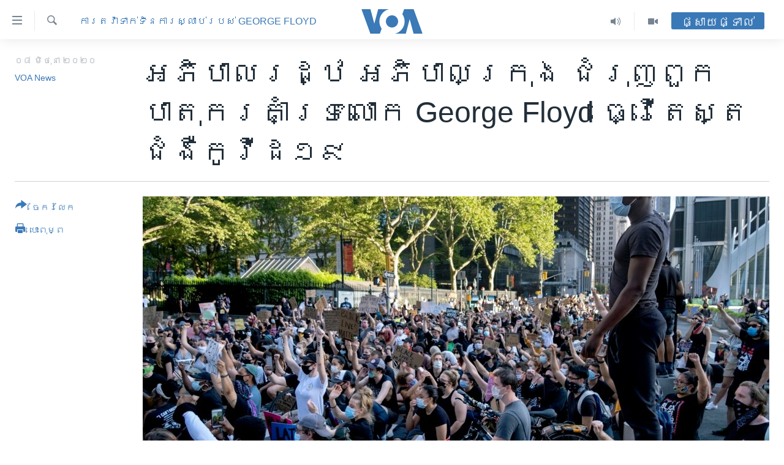

--- FILE ---
content_type: text/html; charset=utf-8
request_url: https://khmer.voanews.com/a/governors-mayors-in-us-urge-floyd-protesters-to-get-covid-tests/5453934.html
body_size: 15829
content:

<!DOCTYPE html>
<html lang="km" dir="ltr" class="no-js">
<head>
<link href="/Content/responsive/VOA/km-KH/VOA-km-KH.css?&amp;av=0.0.0.0&amp;cb=306" rel="stylesheet"/>
<script src="https://tags.voanews.com/voa-pangea/prod/utag.sync.js"></script> <script type='text/javascript' src='https://www.youtube.com/iframe_api' async></script>
<script type="text/javascript">
//a general 'js' detection, must be on top level in <head>, due to CSS performance
document.documentElement.className = "js";
var cacheBuster = "306";
var appBaseUrl = "/";
var imgEnhancerBreakpoints = [0, 144, 256, 408, 650, 1023, 1597];
var isLoggingEnabled = false;
var isPreviewPage = false;
var isLivePreviewPage = false;
if (!isPreviewPage) {
window.RFE = window.RFE || {};
window.RFE.cacheEnabledByParam = window.location.href.indexOf('nocache=1') === -1;
const url = new URL(window.location.href);
const params = new URLSearchParams(url.search);
// Remove the 'nocache' parameter
params.delete('nocache');
// Update the URL without the 'nocache' parameter
url.search = params.toString();
window.history.replaceState(null, '', url.toString());
} else {
window.addEventListener('load', function() {
const links = window.document.links;
for (let i = 0; i < links.length; i++) {
links[i].href = '#';
links[i].target = '_self';
}
})
}
var pwaEnabled = false;
var swCacheDisabled;
</script>
<meta charset="utf-8" />
<title>អភិបាល​រដ្ឋ អភិបាល​ក្រុង ជំរុញ​ពួក​បាតុករ​គាំទ្រ​លោក George Floyd ធ្វើ​តេស្ត​ជំងឺ​កូវីដ១៩</title>
<meta name="description" content="ពួក​អាជ្ញាធរ​ទូទាំង​ប្រទេស​បាន​ជំរុញ​ឲ្យ​ពួក​បាតុករ​ប្រឆាំង​នឹង​ការ​ស្លាប់​លោក George Floyd ធ្វើ​តេស្ត​ជំងឺ​កូវីដ១៩ បន្ទាប់ពី​ការ​តវ៉ា​ប្រឆាំង​នឹង​តាម​ផ្លូវ​ជាង​១​​សប្តាហ៍​ហើយ​មាន​ការ​នៅ​ជិត​គ្នា។" />
<meta name="keywords" content="សុខភាព, អាមេរិក​, ការតវ៉ាទាក់ទិនការស្លាប់របស់ George Floyd" />
<meta name="viewport" content="width=device-width, initial-scale=1.0" />
<meta http-equiv="X-UA-Compatible" content="IE=edge" />
<meta name="robots" content="max-image-preview:large"><meta property="fb:pages" content="154829473799" />
<meta name="msvalidate.01" content="3286EE554B6F672A6F2E608C02343C0E" />
<meta name="google-site-verification" content="9N67UibWUmTgBbmaYWYsq5uN7iR6xbECfPAJOqOdq1I" />
<link href="https://morigin.voanews.eu/a/5453506.html" rel="canonical" />
<meta name="apple-mobile-web-app-title" content="វីអូអេ" />
<meta name="apple-mobile-web-app-status-bar-style" content="black" />
<meta name="apple-itunes-app" content="app-id=632618796, app-argument=//5453934.ltr" />
<meta content="អភិបាល​រដ្ឋ អភិបាល​ក្រុង ជំរុញ​ពួក​បាតុករ​គាំទ្រ​លោក George Floyd ធ្វើ​តេស្ត​ជំងឺ​កូវីដ១៩" property="og:title" />
<meta content="ពួក​អាជ្ញាធរ​ទូទាំង​ប្រទេស​បាន​ជំរុញ​ឲ្យ​ពួក​បាតុករ​ប្រឆាំង​នឹង​ការ​ស្លាប់​លោក George Floyd ធ្វើ​តេស្ត​ជំងឺ​កូវីដ១៩ បន្ទាប់ពី​ការ​តវ៉ា​ប្រឆាំង​នឹង​តាម​ផ្លូវ​ជាង​១​​សប្តាហ៍​ហើយ​មាន​ការ​នៅ​ជិត​គ្នា។" property="og:description" />
<meta content="article" property="og:type" />
<meta content="https://khmer.voanews.com/a/governors-mayors-in-us-urge-floyd-protesters-to-get-covid-tests/5453934.html" property="og:url" />
<meta content="វីអូអេ" property="og:site_name" />
<meta content="https://www.facebook.com/VOAKhmer" property="article:publisher" />
<meta content="https://gdb.voanews.com/04857908-66b8-481a-96bd-e348fbfd51a2_cx0_cy11_cw0_w1200_h630.jpg" property="og:image" />
<meta content="1200" property="og:image:width" />
<meta content="630" property="og:image:height" />
<meta content="184356595034015" property="fb:app_id" />
<meta content="VOA News" name="Author" />
<meta content="summary_large_image" name="twitter:card" />
<meta content="@voakhmer" name="twitter:site" />
<meta content="https://gdb.voanews.com/04857908-66b8-481a-96bd-e348fbfd51a2_cx0_cy11_cw0_w1200_h630.jpg" name="twitter:image" />
<meta content="អភិបាល​រដ្ឋ អភិបាល​ក្រុង ជំរុញ​ពួក​បាតុករ​គាំទ្រ​លោក George Floyd ធ្វើ​តេស្ត​ជំងឺ​កូវីដ១៩" name="twitter:title" />
<meta content="ពួក​អាជ្ញាធរ​ទូទាំង​ប្រទេស​បាន​ជំរុញ​ឲ្យ​ពួក​បាតុករ​ប្រឆាំង​នឹង​ការ​ស្លាប់​លោក George Floyd ធ្វើ​តេស្ត​ជំងឺ​កូវីដ១៩ បន្ទាប់ពី​ការ​តវ៉ា​ប្រឆាំង​នឹង​តាម​ផ្លូវ​ជាង​១​​សប្តាហ៍​ហើយ​មាន​ការ​នៅ​ជិត​គ្នា។" name="twitter:description" />
<link rel="amphtml" href="https://khmer.voanews.com/amp/governors-mayors-in-us-urge-floyd-protesters-to-get-covid-tests/5453934.html" />
<script type="application/ld+json">{"articleSection":"ការតវ៉ាទាក់ទិនការស្លាប់របស់ George Floyd","isAccessibleForFree":true,"headline":"អភិបាល​រដ្ឋ អភិបាល​ក្រុង ជំរុញ​ពួក​បាតុករ​គាំទ្រ​លោក George Floyd ធ្វើ​តេស្ត​ជំងឺ​កូវីដ១៩","inLanguage":"km-KH","keywords":"សុខភាព, អាមេរិក​, ការតវ៉ាទាក់ទិនការស្លាប់របស់ George Floyd","author":{"@type":"Person","url":"https://khmer.voanews.com/author/voa-news/p-gmr","description":"","image":{"@type":"ImageObject"},"name":"VOA News"},"datePublished":"2020-06-08 14:43:13Z","dateModified":"2020-06-08 18:13:13Z","publisher":{"logo":{"width":512,"height":220,"@type":"ImageObject","url":"https://khmer.voanews.com/Content/responsive/VOA/km-KH/img/logo.png"},"@type":"NewsMediaOrganization","url":"https://khmer.voanews.com","sameAs":["https://www.facebook.com/VOAKhmer","https://twitter.com/voakhmer","https://www.youtube.com/VOAKhmer","https://www.instagram.com/voakhmer/","https://t.me/voakhmer"],"name":"វីអូអេ - VOA Khmer","alternateName":""},"@context":"https://schema.org","@type":"NewsArticle","mainEntityOfPage":"https://khmer.voanews.com/a/governors-mayors-in-us-urge-floyd-protesters-to-get-covid-tests/5453934.html","url":"https://khmer.voanews.com/a/governors-mayors-in-us-urge-floyd-protesters-to-get-covid-tests/5453934.html","description":"ពួក​អាជ្ញាធរ​ទូទាំង​ប្រទេស​បាន​ជំរុញ​ឲ្យ​ពួក​បាតុករ​ប្រឆាំង​នឹង​ការ​ស្លាប់​លោក George Floyd ធ្វើ​តេស្ត​ជំងឺ​កូវីដ១៩ បន្ទាប់ពី​ការ​តវ៉ា​ប្រឆាំង​នឹង​តាម​ផ្លូវ​ជាង​១​​សប្តាហ៍​ហើយ​មាន​ការ​នៅ​ជិត​គ្នា។","image":{"width":1080,"height":608,"@type":"ImageObject","url":"https://gdb.voanews.com/04857908-66b8-481a-96bd-e348fbfd51a2_cx0_cy11_cw0_w1080_h608.jpg"},"name":"អភិបាល​រដ្ឋ អភិបាល​ក្រុង ជំរុញ​ពួក​បាតុករ​គាំទ្រ​លោក George Floyd ធ្វើ​តេស្ត​ជំងឺ​កូវីដ១៩"}</script>
<script src="/Scripts/responsive/infographics.b?v=dVbZ-Cza7s4UoO3BqYSZdbxQZVF4BOLP5EfYDs4kqEo1&amp;av=0.0.0.0&amp;cb=306"></script>
<script src="/Scripts/responsive/loader.b?v=Q26XNwrL6vJYKjqFQRDnx01Lk2pi1mRsuLEaVKMsvpA1&amp;av=0.0.0.0&amp;cb=306"></script>
<link rel="icon" type="image/svg+xml" href="/Content/responsive/VOA/img/webApp/favicon.svg" />
<link rel="alternate icon" href="/Content/responsive/VOA/img/webApp/favicon.ico" />
<link rel="apple-touch-icon" sizes="152x152" href="/Content/responsive/VOA/img/webApp/ico-152x152.png" />
<link rel="apple-touch-icon" sizes="144x144" href="/Content/responsive/VOA/img/webApp/ico-144x144.png" />
<link rel="apple-touch-icon" sizes="114x114" href="/Content/responsive/VOA/img/webApp/ico-114x114.png" />
<link rel="apple-touch-icon" sizes="72x72" href="/Content/responsive/VOA/img/webApp/ico-72x72.png" />
<link rel="apple-touch-icon-precomposed" href="/Content/responsive/VOA/img/webApp/ico-57x57.png" />
<link rel="icon" sizes="192x192" href="/Content/responsive/VOA/img/webApp/ico-192x192.png" />
<link rel="icon" sizes="128x128" href="/Content/responsive/VOA/img/webApp/ico-128x128.png" />
<meta name="msapplication-TileColor" content="#ffffff" />
<meta name="msapplication-TileImage" content="/Content/responsive/VOA/img/webApp/ico-144x144.png" />
<link rel="alternate" type="application/rss+xml" title="VOA - Top Stories [RSS]" href="/api/" />
<link rel="sitemap" type="application/rss+xml" href="/sitemap.xml" />
</head>
<body class=" nav-no-loaded cc_theme pg-article print-lay-article js-category-to-nav nojs-images ">
<script type="text/javascript" >
var analyticsData = {url:"https://khmer.voanews.com/a/governors-mayors-in-us-urge-floyd-protesters-to-get-covid-tests/5453934.html",property_id:"467",article_uid:"5453934",page_title:"អភិបាល​រដ្ឋ អភិបាល​ក្រុង ជំរុញ​ពួក​បាតុករ​គាំទ្រ​លោក George Floyd ធ្វើ​តេស្ត​ជំងឺ​កូវីដ១៩",page_type:"article",content_type:"article",subcontent_type:"article",last_modified:"2020-06-08 18:13:13Z",pub_datetime:"2020-06-08 14:43:13Z",pub_year:"2020",pub_month:"06",pub_day:"08",pub_hour:"14",pub_weekday:"Monday",section:"ការតវ៉ាទាក់ទិនការស្លាប់របស់ george floyd",english_section:"george-floyd-protests",byline:"VOA News",categories:"health,united-states,george-floyd-protests",domain:"khmer.voanews.com",language:"Khmer",language_service:"VOA Khmer",platform:"web",copied:"no",copied_article:"",copied_title:"",runs_js:"Yes",cms_release:"8.44.0.0.306",enviro_type:"prod",slug:"governors-mayors-in-us-urge-floyd-protesters-to-get-covid-tests",entity:"VOA",short_language_service:"KHM",platform_short:"W",page_name:"អភិបាល​រដ្ឋ អភិបាល​ក្រុង ជំរុញ​ពួក​បាតុករ​គាំទ្រ​លោក George Floyd ធ្វើ​តេស្ត​ជំងឺ​កូវីដ១៩"};
</script>
<noscript><iframe src="https://www.googletagmanager.com/ns.html?id=GTM-N8MP7P" height="0" width="0" style="display:none;visibility:hidden"></iframe></noscript><script type="text/javascript" data-cookiecategory="analytics">
var gtmEventObject = Object.assign({}, analyticsData, {event: 'page_meta_ready'});window.dataLayer = window.dataLayer || [];window.dataLayer.push(gtmEventObject);
if (top.location === self.location) { //if not inside of an IFrame
var renderGtm = "true";
if (renderGtm === "true") {
(function(w,d,s,l,i){w[l]=w[l]||[];w[l].push({'gtm.start':new Date().getTime(),event:'gtm.js'});var f=d.getElementsByTagName(s)[0],j=d.createElement(s),dl=l!='dataLayer'?'&l='+l:'';j.async=true;j.src='//www.googletagmanager.com/gtm.js?id='+i+dl;f.parentNode.insertBefore(j,f);})(window,document,'script','dataLayer','GTM-N8MP7P');
}
}
</script>
<!--Analytics tag js version start-->
<script type="text/javascript" data-cookiecategory="analytics">
var utag_data = Object.assign({}, analyticsData, {});
if(typeof(TealiumTagFrom)==='function' && typeof(TealiumTagSearchKeyword)==='function') {
var utag_from=TealiumTagFrom();var utag_searchKeyword=TealiumTagSearchKeyword();
if(utag_searchKeyword!=null && utag_searchKeyword!=='' && utag_data["search_keyword"]==null) utag_data["search_keyword"]=utag_searchKeyword;if(utag_from!=null && utag_from!=='') utag_data["from"]=TealiumTagFrom();}
if(window.top!== window.self&&utag_data.page_type==="snippet"){utag_data.page_type = 'iframe';}
try{if(window.top!==window.self&&window.self.location.hostname===window.top.location.hostname){utag_data.platform = 'self-embed';utag_data.platform_short = 'se';}}catch(e){if(window.top!==window.self&&window.self.location.search.includes("platformType=self-embed")){utag_data.platform = 'cross-promo';utag_data.platform_short = 'cp';}}
(function(a,b,c,d){ a="https://tags.voanews.com/voa-pangea/prod/utag.js"; b=document;c="script";d=b.createElement(c);d.src=a;d.type="text/java"+c;d.async=true; a=b.getElementsByTagName(c)[0];a.parentNode.insertBefore(d,a); })();
</script>
<!--Analytics tag js version end-->
<!-- Analytics tag management NoScript -->
<noscript>
<img style="position: absolute; border: none;" src="https://ssc.voanews.com/b/ss/bbgprod,bbgentityvoa/1/G.4--NS/1380430192?pageName=voa%3akhm%3aw%3aarticle%3a%e1%9e%a2%e1%9e%97%e1%9e%b7%e1%9e%94%e1%9e%b6%e1%9e%9b%e2%80%8b%e1%9e%9a%e1%9e%8a%e1%9f%92%e1%9e%8b%20%e1%9e%a2%e1%9e%97%e1%9e%b7%e1%9e%94%e1%9e%b6%e1%9e%9b%e2%80%8b%e1%9e%80%e1%9f%92%e1%9e%9a%e1%9e%bb%e1%9e%84%20%e1%9e%87%e1%9f%86%e1%9e%9a%e1%9e%bb%e1%9e%89%e2%80%8b%e1%9e%96%e1%9e%bd%e1%9e%80%e2%80%8b%e1%9e%94%e1%9e%b6%e1%9e%8f%e1%9e%bb%e1%9e%80%e1%9e%9a%e2%80%8b%e1%9e%82%e1%9e%b6%e1%9f%86%e1%9e%91%e1%9f%92%e1%9e%9a%e2%80%8b%e1%9e%9b%e1%9f%84%e1%9e%80%20george%20floyd%20%e1%9e%92%e1%9f%92%e1%9e%9c%e1%9e%be%e2%80%8b%e1%9e%8f%e1%9f%81%e1%9e%9f%e1%9f%92%e1%9e%8f%e2%80%8b%e1%9e%87%e1%9f%86%e1%9e%84%e1%9e%ba%e2%80%8b%e1%9e%80%e1%9e%bc%e1%9e%9c%e1%9e%b8%e1%9e%8a%e1%9f%a1%e1%9f%a9&amp;c6=%e1%9e%a2%e1%9e%97%e1%9e%b7%e1%9e%94%e1%9e%b6%e1%9e%9b%e2%80%8b%e1%9e%9a%e1%9e%8a%e1%9f%92%e1%9e%8b%20%e1%9e%a2%e1%9e%97%e1%9e%b7%e1%9e%94%e1%9e%b6%e1%9e%9b%e2%80%8b%e1%9e%80%e1%9f%92%e1%9e%9a%e1%9e%bb%e1%9e%84%20%e1%9e%87%e1%9f%86%e1%9e%9a%e1%9e%bb%e1%9e%89%e2%80%8b%e1%9e%96%e1%9e%bd%e1%9e%80%e2%80%8b%e1%9e%94%e1%9e%b6%e1%9e%8f%e1%9e%bb%e1%9e%80%e1%9e%9a%e2%80%8b%e1%9e%82%e1%9e%b6%e1%9f%86%e1%9e%91%e1%9f%92%e1%9e%9a%e2%80%8b%e1%9e%9b%e1%9f%84%e1%9e%80%20george%20floyd%20%e1%9e%92%e1%9f%92%e1%9e%9c%e1%9e%be%e2%80%8b%e1%9e%8f%e1%9f%81%e1%9e%9f%e1%9f%92%e1%9e%8f%e2%80%8b%e1%9e%87%e1%9f%86%e1%9e%84%e1%9e%ba%e2%80%8b%e1%9e%80%e1%9e%bc%e1%9e%9c%e1%9e%b8%e1%9e%8a%e1%9f%a1%e1%9f%a9&amp;v36=8.44.0.0.306&amp;v6=D=c6&amp;g=https%3a%2f%2fkhmer.voanews.com%2fa%2fgovernors-mayors-in-us-urge-floyd-protesters-to-get-covid-tests%2f5453934.html&amp;c1=D=g&amp;v1=D=g&amp;events=event1,event52&amp;c16=voa%20khmer&amp;v16=D=c16&amp;c5=george-floyd-protests&amp;v5=D=c5&amp;ch=%e1%9e%80%e1%9e%b6%e1%9e%9a%e1%9e%8f%e1%9e%9c%e1%9f%89%e1%9e%b6%e1%9e%91%e1%9e%b6%e1%9e%80%e1%9f%8b%e1%9e%91%e1%9e%b7%e1%9e%93%e1%9e%80%e1%9e%b6%e1%9e%9a%e1%9e%9f%e1%9f%92%e1%9e%9b%e1%9e%b6%e1%9e%94%e1%9f%8b%e1%9e%9a%e1%9e%94%e1%9e%9f%e1%9f%8b%20george%20floyd&amp;c15=khmer&amp;v15=D=c15&amp;c4=article&amp;v4=D=c4&amp;c14=5453934&amp;v14=D=c14&amp;v20=no&amp;c17=web&amp;v17=D=c17&amp;mcorgid=518abc7455e462b97f000101%40adobeorg&amp;server=khmer.voanews.com&amp;pageType=D=c4&amp;ns=bbg&amp;v29=D=server&amp;v25=voa&amp;v30=467&amp;v105=D=User-Agent " alt="analytics" width="1" height="1" /></noscript>
<!-- End of Analytics tag management NoScript -->
<!--*** Accessibility links - For ScreenReaders only ***-->
<section>
<div class="sr-only">
<h2>ភ្ជាប់​ទៅ​គេហទំព័រ​ទាក់ទង</h2>
<ul>
<li><a href="#content" data-disable-smooth-scroll="1">រំលង​និង​ចូល​ទៅ​​ទំព័រ​ព័ត៌មាន​​តែ​ម្តង</a></li>
<li><a href="#navigation" data-disable-smooth-scroll="1">រំលង​និង​ចូល​ទៅ​ទំព័រ​រចនាសម្ព័ន្ធ​</a></li>
<li><a href="#txtHeaderSearch" data-disable-smooth-scroll="1">រំលង​និង​ចូល​ទៅ​កាន់​ទំព័រ​ស្វែង​រក</a></li>
</ul>
</div>
</section>
<div dir="ltr">
<div id="page">
<aside>
<div class="c-lightbox overlay-modal">
<div class="c-lightbox__intro">
<h2 class="c-lightbox__intro-title"></h2>
<button class="btn btn--rounded c-lightbox__btn c-lightbox__intro-next" title="បន្ទាប់">
<span class="ico ico--rounded ico-chevron-forward"></span>
<span class="sr-only">បន្ទាប់</span>
</button>
</div>
<div class="c-lightbox__nav">
<button class="btn btn--rounded c-lightbox__btn c-lightbox__btn--close" title="បិទ">
<span class="ico ico--rounded ico-close"></span>
<span class="sr-only">បិទ</span>
</button>
<button class="btn btn--rounded c-lightbox__btn c-lightbox__btn--prev" title="មុន">
<span class="ico ico--rounded ico-chevron-backward"></span>
<span class="sr-only">មុន</span>
</button>
<button class="btn btn--rounded c-lightbox__btn c-lightbox__btn--next" title="បន្ទាប់">
<span class="ico ico--rounded ico-chevron-forward"></span>
<span class="sr-only">បន្ទាប់</span>
</button>
</div>
<div class="c-lightbox__content-wrap">
<figure class="c-lightbox__content">
<span class="c-spinner c-spinner--lightbox">
<img src="/Content/responsive/img/player-spinner.png"
alt="សូម​រង់ចាំ"
title="សូម​រង់ចាំ" />
</span>
<div class="c-lightbox__img">
<div class="thumb">
<img src="" alt="" />
</div>
</div>
<figcaption>
<div class="c-lightbox__info c-lightbox__info--foot">
<span class="c-lightbox__counter"></span>
<span class="caption c-lightbox__caption"></span>
</div>
</figcaption>
</figure>
</div>
<div class="hidden">
<div class="content-advisory__box content-advisory__box--lightbox">
<span class="content-advisory__box-text">This image contains sensitive content which some people may find offensive or disturbing.</span>
<button class="btn btn--transparent content-advisory__box-btn m-t-md" value="text" type="button">
<span class="btn__text">
Click to reveal
</span>
</button>
</div>
</div>
</div>
<div class="print-dialogue">
<div class="container">
<h3 class="print-dialogue__title section-head">ជម្រើស​ក្នុង​ការ​បោះពុម្ព</h3>
<div class="print-dialogue__opts">
<ul class="print-dialogue__opt-group">
<li class="form__group form__group--checkbox">
<input class="form__check " id="checkboxImages" name="checkboxImages" type="checkbox" checked="checked" />
<label for="checkboxImages" class="form__label m-t-md">រូបថត</label>
</li>
<li class="form__group form__group--checkbox">
<input class="form__check " id="checkboxMultimedia" name="checkboxMultimedia" type="checkbox" checked="checked" />
<label for="checkboxMultimedia" class="form__label m-t-md">ពហុព័ត៌មាន</label>
</li>
</ul>
<ul class="print-dialogue__opt-group">
<li class="form__group form__group--checkbox">
<input class="form__check " id="checkboxEmbedded" name="checkboxEmbedded" type="checkbox" checked="checked" />
<label for="checkboxEmbedded" class="form__label m-t-md">ខ្លឹមសារ​ព័ត៌មាន​ដែល​ភ្ជាប់​ពី​ទំព័រ​ផ្សេង</label>
</li>
<li class="hidden">
<input class="form__check " id="checkboxComments" name="checkboxComments" type="checkbox" />
<label for="checkboxComments" class="form__label m-t-md">មតិ</label>
</li>
</ul>
</div>
<div class="print-dialogue__buttons">
<button class="btn btn--secondary close-button" type="button" title="បោះបង់">
<span class="btn__text ">បោះបង់</span>
</button>
<button class="btn btn-cust-print m-l-sm" type="button" title="បោះពុម្ព">
<span class="btn__text ">បោះពុម្ព</span>
</button>
</div>
</div>
</div>
<div class="ctc-message pos-fix">
<div class="ctc-message__inner">Link has been copied to clipboard</div>
</div>
</aside>
<div class="hdr-20 hdr-20--big">
<div class="hdr-20__inner">
<div class="hdr-20__max pos-rel">
<div class="hdr-20__side hdr-20__side--primary d-flex">
<label data-for="main-menu-ctrl" data-switcher-trigger="true" data-switch-target="main-menu-ctrl" class="burger hdr-trigger pos-rel trans-trigger" data-trans-evt="click" data-trans-id="menu">
<span class="ico ico-close hdr-trigger__ico hdr-trigger__ico--close burger__ico burger__ico--close"></span>
<span class="ico ico-menu hdr-trigger__ico hdr-trigger__ico--open burger__ico burger__ico--open"></span>
</label>
<div class="menu-pnl pos-fix trans-target" data-switch-target="main-menu-ctrl" data-trans-id="menu">
<div class="menu-pnl__inner">
<nav class="main-nav menu-pnl__item menu-pnl__item--first">
<ul class="main-nav__list accordeon" data-analytics-tales="false" data-promo-name="link" data-location-name="nav,secnav">
<li class="main-nav__item">
<a class="main-nav__item-name main-nav__item-name--link" href="/p/6039.html" title="កម្ពុជា" data-item-name="cambodia-news" >កម្ពុជា</a>
</li>
<li class="main-nav__item">
<a class="main-nav__item-name main-nav__item-name--link" href="https://khmer.voanews.com/p/7317.html" title="អន្តរជាតិ" target="_blank" rel="noopener">អន្តរជាតិ</a>
</li>
<li class="main-nav__item">
<a class="main-nav__item-name main-nav__item-name--link" href="/z/2290" title="អាមេរិក" data-item-name="united-states" >អាមេរិក</a>
</li>
<li class="main-nav__item">
<a class="main-nav__item-name main-nav__item-name--link" href="/z/7448" title="ចិន" data-item-name="China-news" >ចិន</a>
</li>
<li class="main-nav__item">
<a class="main-nav__item-name main-nav__item-name--link" href="/hellovoa" title="ហេឡូវីអូអេ" data-item-name="hello-voa-show" >ហេឡូវីអូអេ</a>
</li>
<li class="main-nav__item">
<a class="main-nav__item-name main-nav__item-name--link" href="/creativecambodia" title="កម្ពុជាច្នៃប្រតិដ្ឋ" data-item-name="creativecambodia" >កម្ពុជាច្នៃប្រតិដ្ឋ</a>
</li>
<li class="main-nav__item">
<a class="main-nav__item-name main-nav__item-name--link" href="/newsevents" title="ព្រឹត្តិការណ៍ព័ត៌មាន" data-item-name="news-events" >ព្រឹត្តិការណ៍ព័ត៌មាន</a>
</li>
<li class="main-nav__item">
<a class="main-nav__item-name main-nav__item-name--link" href="https://khmer.voanews.com/programs/tv" title="ទូរទស្សន៍ / វីដេអូ​" >ទូរទស្សន៍ / វីដេអូ​</a>
</li>
<li class="main-nav__item">
<a class="main-nav__item-name main-nav__item-name--link" href="http://khmer.voanews.com/programindex.html" title="វិទ្យុ / ផតខាសថ៍" >វិទ្យុ / ផតខាសថ៍</a>
</li>
<li class="main-nav__item">
<a class="main-nav__item-name main-nav__item-name--link" href="/allprograms" title="កម្មវិធីទាំងអស់" data-item-name="allprograms" >កម្មវិធីទាំងអស់</a>
</li>
</ul>
</nav>
<div class="menu-pnl__item">
<a href="https://www.voacambodia.com/" class="menu-pnl__item-link" alt="Khmer English">Khmer English</a>
</div>
<div class="menu-pnl__item menu-pnl__item--social">
<h5 class="menu-pnl__sub-head">បណ្តាញ​សង្គម</h5>
<a href="https://www.facebook.com/VOAKhmer" title="តាមដាន​​តាម​ Facebook" data-analytics-text="follow_on_facebook" class="btn btn--rounded btn--social-inverted menu-pnl__btn js-social-btn btn-facebook" target="_blank" rel="noopener">
<span class="ico ico-facebook-alt ico--rounded"></span>
</a>
<a href="https://twitter.com/voakhmer" title="តាមដាន​​តាម​ Twitter" data-analytics-text="follow_on_twitter" class="btn btn--rounded btn--social-inverted menu-pnl__btn js-social-btn btn-twitter" target="_blank" rel="noopener">
<span class="ico ico-twitter ico--rounded"></span>
</a>
<a href="https://www.youtube.com/VOAKhmer" title="តាមដាន​​តាម​ YouTube" data-analytics-text="follow_on_youtube" class="btn btn--rounded btn--social-inverted menu-pnl__btn js-social-btn btn-youtube" target="_blank" rel="noopener">
<span class="ico ico-youtube ico--rounded"></span>
</a>
<a href="https://www.instagram.com/voakhmer/" title="Follow us on Instagram" data-analytics-text="follow_on_instagram" class="btn btn--rounded btn--social-inverted menu-pnl__btn js-social-btn btn-instagram" target="_blank" rel="noopener">
<span class="ico ico-instagram ico--rounded"></span>
</a>
</div>
<div class="menu-pnl__item">
<a href="/navigation/allsites" class="menu-pnl__item-link">
<span class="ico ico-languages "></span>
ភាសា
</a>
</div>
</div>
</div>
<label data-for="top-search-ctrl" data-switcher-trigger="true" data-switch-target="top-search-ctrl" class="top-srch-trigger hdr-trigger">
<span class="ico ico-close hdr-trigger__ico hdr-trigger__ico--close top-srch-trigger__ico top-srch-trigger__ico--close"></span>
<span class="ico ico-search hdr-trigger__ico hdr-trigger__ico--open top-srch-trigger__ico top-srch-trigger__ico--open"></span>
</label>
<div class="srch-top srch-top--in-header" data-switch-target="top-search-ctrl">
<div class="container">
<form action="/s" class="srch-top__form srch-top__form--in-header" id="form-topSearchHeader" method="get" role="search"><label for="txtHeaderSearch" class="sr-only">ស្វែង​រក</label>
<input type="text" id="txtHeaderSearch" name="k" placeholder="ស្វែង​រក​ពាក្យ..." accesskey="s" value="" class="srch-top__input analyticstag-event" onkeydown="if (event.keyCode === 13) { FireAnalyticsTagEventOnSearch('search', $dom.get('#txtHeaderSearch')[0].value) }" />
<button title="ស្វែង​រក" type="submit" class="btn btn--top-srch analyticstag-event" onclick="FireAnalyticsTagEventOnSearch('search', $dom.get('#txtHeaderSearch')[0].value) ">
<span class="ico ico-search"></span>
</button></form>
</div>
</div>
<a href="/" class="main-logo-link">
<img src="/Content/responsive/VOA/km-KH/img/logo-compact.svg" class="main-logo main-logo--comp" alt="site logo">
<img src="/Content/responsive/VOA/km-KH/img/logo.svg" class="main-logo main-logo--big" alt="site logo">
</a>
</div>
<div class="hdr-20__side hdr-20__side--secondary d-flex">
<a href="/p/6001.html" title="Video" class="hdr-20__secondary-item" data-item-name="video">
<span class="ico ico-video hdr-20__secondary-icon"></span>
</a>
<a href="/programs/radio" title="Audio" class="hdr-20__secondary-item" data-item-name="audio">
<span class="ico ico-audio hdr-20__secondary-icon"></span>
</a>
<a href="/s" title="ស្វែង​រក" class="hdr-20__secondary-item hdr-20__secondary-item--search" data-item-name="search">
<span class="ico ico-search hdr-20__secondary-icon hdr-20__secondary-icon--search"></span>
</a>
<div class="hdr-20__secondary-item live-b-drop">
<div class="live-b-drop__off">
<a href="/live/" class="live-b-drop__link" title="ផ្សាយផ្ទាល់" data-item-name="live">
<span class="badge badge--live-btn badge--live-btn-off">
ផ្សាយផ្ទាល់
</span>
</a>
</div>
<div class="live-b-drop__on hidden">
<label data-for="live-ctrl" data-switcher-trigger="true" data-switch-target="live-ctrl" class="live-b-drop__label pos-rel">
<span class="badge badge--live badge--live-btn">
ផ្សាយផ្ទាល់
</span>
<span class="ico ico-close live-b-drop__label-ico live-b-drop__label-ico--close"></span>
</label>
<div class="live-b-drop__panel" id="targetLivePanelDiv" data-switch-target="live-ctrl"></div>
</div>
</div>
<div class="srch-bottom">
<form action="/s" class="srch-bottom__form d-flex" id="form-bottomSearch" method="get" role="search"><label for="txtSearch" class="sr-only">ស្វែង​រក</label>
<input type="search" id="txtSearch" name="k" placeholder="ស្វែង​រក​ពាក្យ..." accesskey="s" value="" class="srch-bottom__input analyticstag-event" onkeydown="if (event.keyCode === 13) { FireAnalyticsTagEventOnSearch('search', $dom.get('#txtSearch')[0].value) }" />
<button title="ស្វែង​រក" type="submit" class="btn btn--bottom-srch analyticstag-event" onclick="FireAnalyticsTagEventOnSearch('search', $dom.get('#txtSearch')[0].value) ">
<span class="ico ico-search"></span>
</button></form>
</div>
</div>
<img src="/Content/responsive/VOA/km-KH/img/logo-print.gif" class="logo-print" alt="site logo">
<img src="/Content/responsive/VOA/km-KH/img/logo-print_color.png" class="logo-print logo-print--color" alt="site logo">
</div>
</div>
</div>
<script>
if (document.body.className.indexOf('pg-home') > -1) {
var nav2In = document.querySelector('.hdr-20__inner');
var nav2Sec = document.querySelector('.hdr-20__side--secondary');
var secStyle = window.getComputedStyle(nav2Sec);
if (nav2In && window.pageYOffset < 150 && secStyle['position'] !== 'fixed') {
nav2In.classList.add('hdr-20__inner--big')
}
}
</script>
<div class="c-hlights c-hlights--breaking c-hlights--no-item" data-hlight-display="mobile,desktop">
<div class="c-hlights__wrap container p-0">
<div class="c-hlights__nav">
<a role="button" href="#" title="មុន">
<span class="ico ico-chevron-backward m-0"></span>
<span class="sr-only">មុន</span>
</a>
<a role="button" href="#" title="បន្ទាប់">
<span class="ico ico-chevron-forward m-0"></span>
<span class="sr-only">បន្ទាប់</span>
</a>
</div>
<span class="c-hlights__label">
<span class="">ព័ត៌មាន​​ថ្មី</span>
<span class="switcher-trigger">
<label data-for="more-less-1" data-switcher-trigger="true" class="switcher-trigger__label switcher-trigger__label--more p-b-0" title="ផ្សេង​ទៀត">
<span class="ico ico-chevron-down"></span>
</label>
<label data-for="more-less-1" data-switcher-trigger="true" class="switcher-trigger__label switcher-trigger__label--less p-b-0" title="បិទ">
<span class="ico ico-chevron-up"></span>
</label>
</span>
</span>
<ul class="c-hlights__items switcher-target" data-switch-target="more-less-1">
</ul>
</div>
</div> <div id="content">
<main class="container">
<div class="hdr-container">
<div class="row">
<div class="col-category col-xs-12 col-md-2 pull-left"> <div class="category js-category">
<a class="" href="/z/6075">ការតវ៉ាទាក់ទិនការស្លាប់របស់ George Floyd</a> </div>
</div><div class="col-title col-xs-12 col-md-10 pull-right"> <h1 class="title pg-title">
អភិបាល​រដ្ឋ អភិបាល​ក្រុង ជំរុញ​ពួក​បាតុករ​គាំទ្រ​លោក George Floyd ធ្វើ​តេស្ត​ជំងឺ​កូវីដ១៩
</h1>
</div><div class="col-publishing-details col-xs-12 col-sm-12 col-md-2 pull-left"> <div class="publishing-details ">
<div class="published">
<span class="date" >
<time pubdate="pubdate" datetime="2020-06-08T21:43:13+07:00">
០៨ មិថុនា ២០២០
</time>
</span>
</div>
<div class="links">
<ul class="links__list links__list--column">
<li class="links__item">
<a class="links__item-link" href="/author/voa-news/p-gmr" title="VOA News">VOA News</a>
</li>
</ul>
</div>
</div>
</div><div class="col-lg-12 separator"> <div class="separator">
<hr class="title-line" />
</div>
</div><div class="col-multimedia col-xs-12 col-md-10 pull-right"> <div class="cover-media">
<figure class="media-image js-media-expand">
<div class="img-wrap">
<div class="thumb thumb16_9">
<img src="https://gdb.voanews.com/04857908-66b8-481a-96bd-e348fbfd51a2_cx0_cy11_cw0_w250_r1_s.jpg" alt="ក្រុម​បាតុករ​មួយ​ក្រុម​លុត​ជង្គង់​ នៅ​ពេល​ដើរ​ក្បួន​នៅ​ក្នុង​ផ្នែក​ខាង​ក្រោម​នៃ​សង្កាត់ Manhattan កាលពី​ថ្ងៃទី៦ ខែមិថុនា ឆ្នាំ២០២០។" />
</div>
</div>
<figcaption>
<span class="caption">ក្រុម​បាតុករ​មួយ​ក្រុម​លុត​ជង្គង់​ នៅ​ពេល​ដើរ​ក្បួន​នៅ​ក្នុង​ផ្នែក​ខាង​ក្រោម​នៃ​សង្កាត់ Manhattan កាលពី​ថ្ងៃទី៦ ខែមិថុនា ឆ្នាំ២០២០។</span>
</figcaption>
</figure>
</div>
</div><div class="col-xs-12 col-md-2 pull-left article-share pos-rel"> <div class="share--box">
<div class="sticky-share-container" style="display:none">
<div class="container">
<a href="https://khmer.voanews.com" id="logo-sticky-share">&nbsp;</a>
<div class="pg-title pg-title--sticky-share">
អភិបាល​រដ្ឋ អភិបាល​ក្រុង ជំរុញ​ពួក​បាតុករ​គាំទ្រ​លោក George Floyd ធ្វើ​តេស្ត​ជំងឺ​កូវីដ១៩
</div>
<div class="sticked-nav-actions">
<!--This part is for sticky navigation display-->
<p class="buttons link-content-sharing p-0 ">
<button class="btn btn--link btn-content-sharing p-t-0 " id="btnContentSharing" value="text" role="Button" type="" title="ជ្រើសរើស​​មធ្យោបាយ​ចែក​រំលែក​ផ្សេង​ទៀត">
<span class="ico ico-share ico--l"></span>
<span class="btn__text ">
ចែករំលែក
</span>
</button>
</p>
<aside class="content-sharing js-content-sharing js-content-sharing--apply-sticky content-sharing--sticky"
role="complementary"
data-share-url="https://khmer.voanews.com/a/governors-mayors-in-us-urge-floyd-protesters-to-get-covid-tests/5453934.html" data-share-title="អភិបាល​រដ្ឋ អភិបាល​ក្រុង ជំរុញ​ពួក​បាតុករ​គាំទ្រ​លោក George Floyd ធ្វើ​តេស្ត​ជំងឺ​កូវីដ១៩" data-share-text="ពួក​អាជ្ញាធរ​ទូទាំង​ប្រទេស​បាន​ជំរុញ​ឲ្យ​ពួក​បាតុករ​ប្រឆាំង​នឹង​ការ​ស្លាប់​លោក George Floyd ធ្វើ​តេស្ត​ជំងឺ​កូវីដ១៩ បន្ទាប់ពី​ការ​តវ៉ា​ប្រឆាំង​នឹង​តាម​ផ្លូវ​ជាង​១​​សប្តាហ៍​ហើយ​មាន​ការ​នៅ​ជិត​គ្នា។">
<div class="content-sharing__popover">
<h6 class="content-sharing__title">ចែករំលែក</h6>
<button href="#close" id="btnCloseSharing" class="btn btn--text-like content-sharing__close-btn">
<span class="ico ico-close ico--l"></span>
</button>
<ul class="content-sharing__list">
<li class="content-sharing__item">
<div class="ctc ">
<input type="text" class="ctc__input" readonly="readonly">
<a href="" js-href="https://khmer.voanews.com/a/governors-mayors-in-us-urge-floyd-protesters-to-get-covid-tests/5453934.html" class="content-sharing__link ctc__button">
<span class="ico ico-copy-link ico--rounded ico--s"></span>
<span class="content-sharing__link-text">Copy link</span>
</a>
</div>
</li>
<li class="content-sharing__item">
<a href="https://facebook.com/sharer.php?u=https%3a%2f%2fkhmer.voanews.com%2fa%2fgovernors-mayors-in-us-urge-floyd-protesters-to-get-covid-tests%2f5453934.html"
data-analytics-text="share_on_facebook"
title="Facebook" target="_blank"
class="content-sharing__link js-social-btn">
<span class="ico ico-facebook ico--rounded ico--s"></span>
<span class="content-sharing__link-text">Facebook</span>
</a>
</li>
<li class="content-sharing__item">
<a href="https://twitter.com/share?url=https%3a%2f%2fkhmer.voanews.com%2fa%2fgovernors-mayors-in-us-urge-floyd-protesters-to-get-covid-tests%2f5453934.html&amp;text=%e1%9e%a2%e1%9e%97%e1%9e%b7%e1%9e%94%e1%9e%b6%e1%9e%9b%e2%80%8b%e1%9e%9a%e1%9e%8a%e1%9f%92%e1%9e%8b+%e1%9e%a2%e1%9e%97%e1%9e%b7%e1%9e%94%e1%9e%b6%e1%9e%9b%e2%80%8b%e1%9e%80%e1%9f%92%e1%9e%9a%e1%9e%bb%e1%9e%84+%e1%9e%87%e1%9f%86%e1%9e%9a%e1%9e%bb%e1%9e%89%e2%80%8b%e1%9e%96%e1%9e%bd%e1%9e%80%e2%80%8b%e1%9e%94%e1%9e%b6%e1%9e%8f%e1%9e%bb%e1%9e%80%e1%9e%9a%e2%80%8b%e1%9e%82%e1%9e%b6%e1%9f%86%e1%9e%91%e1%9f%92%e1%9e%9a%e2%80%8b%e1%9e%9b%e1%9f%84%e1%9e%80+George+Floyd+%e1%9e%92%e1%9f%92%e1%9e%9c%e1%9e%be%e2%80%8b%e1%9e%8f%e1%9f%81%e1%9e%9f%e1%9f%92%e1%9e%8f%e2%80%8b%e1%9e%87%e1%9f%86%e1%9e%84%e1%9e%ba%e2%80%8b%e1%9e%80%e1%9e%bc%e1%9e%9c%e1%9e%b8%e1%9e%8a%e1%9f%a1%e1%9f%a9"
data-analytics-text="share_on_twitter"
title="Twitter" target="_blank"
class="content-sharing__link js-social-btn">
<span class="ico ico-twitter ico--rounded ico--s"></span>
<span class="content-sharing__link-text">Twitter</span>
</a>
</li>
<li class="content-sharing__item visible-xs-inline-block visible-sm-inline-block">
<a href="whatsapp://send?text=https%3a%2f%2fkhmer.voanews.com%2fa%2fgovernors-mayors-in-us-urge-floyd-protesters-to-get-covid-tests%2f5453934.html"
data-analytics-text="share_on_whatsapp"
title="WhatsApp" target="_blank"
class="content-sharing__link js-social-btn">
<span class="ico ico-whatsapp ico--rounded ico--s"></span>
<span class="content-sharing__link-text">WhatsApp</span>
</a>
</li>
<li class="content-sharing__item visible-md-inline-block visible-lg-inline-block">
<a href="https://web.whatsapp.com/send?text=https%3a%2f%2fkhmer.voanews.com%2fa%2fgovernors-mayors-in-us-urge-floyd-protesters-to-get-covid-tests%2f5453934.html"
data-analytics-text="share_on_whatsapp_desktop"
title="WhatsApp" target="_blank"
class="content-sharing__link js-social-btn">
<span class="ico ico-whatsapp ico--rounded ico--s"></span>
<span class="content-sharing__link-text">WhatsApp</span>
</a>
</li>
<li class="content-sharing__item visible-xs-inline-block visible-sm-inline-block">
<a href="https://line.me/R/msg/text/?https%3a%2f%2fkhmer.voanews.com%2fa%2fgovernors-mayors-in-us-urge-floyd-protesters-to-get-covid-tests%2f5453934.html"
data-analytics-text="share_on_line"
title="Line" target="_blank"
class="content-sharing__link js-social-btn">
<span class="ico ico-line ico--rounded ico--s"></span>
<span class="content-sharing__link-text">Line</span>
</a>
</li>
<li class="content-sharing__item visible-md-inline-block visible-lg-inline-block">
<a href="https://timeline.line.me/social-plugin/share?url=https%3a%2f%2fkhmer.voanews.com%2fa%2fgovernors-mayors-in-us-urge-floyd-protesters-to-get-covid-tests%2f5453934.html"
data-analytics-text="share_on_line_desktop"
title="Line" target="_blank"
class="content-sharing__link js-social-btn">
<span class="ico ico-line ico--rounded ico--s"></span>
<span class="content-sharing__link-text">Line</span>
</a>
</li>
<li class="content-sharing__item">
<a href="mailto:?body=https%3a%2f%2fkhmer.voanews.com%2fa%2fgovernors-mayors-in-us-urge-floyd-protesters-to-get-covid-tests%2f5453934.html&amp;subject=អភិបាល​រដ្ឋ អភិបាល​ក្រុង ជំរុញ​ពួក​បាតុករ​គាំទ្រ​លោក George Floyd ធ្វើ​តេស្ត​ជំងឺ​កូវីដ១៩"
title="Email"
class="content-sharing__link ">
<span class="ico ico-email ico--rounded ico--s"></span>
<span class="content-sharing__link-text">Email</span>
</a>
</li>
</ul>
</div>
</aside>
</div>
</div>
</div>
<div class="links">
<p class="buttons link-content-sharing p-0 ">
<button class="btn btn--link btn-content-sharing p-t-0 " id="btnContentSharing" value="text" role="Button" type="" title="ជ្រើសរើស​​មធ្យោបាយ​ចែក​រំលែក​ផ្សេង​ទៀត">
<span class="ico ico-share ico--l"></span>
<span class="btn__text ">
ចែករំលែក
</span>
</button>
</p>
<aside class="content-sharing js-content-sharing " role="complementary"
data-share-url="https://khmer.voanews.com/a/governors-mayors-in-us-urge-floyd-protesters-to-get-covid-tests/5453934.html" data-share-title="អភិបាល​រដ្ឋ អភិបាល​ក្រុង ជំរុញ​ពួក​បាតុករ​គាំទ្រ​លោក George Floyd ធ្វើ​តេស្ត​ជំងឺ​កូវីដ១៩" data-share-text="ពួក​អាជ្ញាធរ​ទូទាំង​ប្រទេស​បាន​ជំរុញ​ឲ្យ​ពួក​បាតុករ​ប្រឆាំង​នឹង​ការ​ស្លាប់​លោក George Floyd ធ្វើ​តេស្ត​ជំងឺ​កូវីដ១៩ បន្ទាប់ពី​ការ​តវ៉ា​ប្រឆាំង​នឹង​តាម​ផ្លូវ​ជាង​១​​សប្តាហ៍​ហើយ​មាន​ការ​នៅ​ជិត​គ្នា។">
<div class="content-sharing__popover">
<h6 class="content-sharing__title">ចែករំលែក</h6>
<button href="#close" id="btnCloseSharing" class="btn btn--text-like content-sharing__close-btn">
<span class="ico ico-close ico--l"></span>
</button>
<ul class="content-sharing__list">
<li class="content-sharing__item">
<div class="ctc ">
<input type="text" class="ctc__input" readonly="readonly">
<a href="" js-href="https://khmer.voanews.com/a/governors-mayors-in-us-urge-floyd-protesters-to-get-covid-tests/5453934.html" class="content-sharing__link ctc__button">
<span class="ico ico-copy-link ico--rounded ico--l"></span>
<span class="content-sharing__link-text">Copy link</span>
</a>
</div>
</li>
<li class="content-sharing__item">
<a href="https://facebook.com/sharer.php?u=https%3a%2f%2fkhmer.voanews.com%2fa%2fgovernors-mayors-in-us-urge-floyd-protesters-to-get-covid-tests%2f5453934.html"
data-analytics-text="share_on_facebook"
title="Facebook" target="_blank"
class="content-sharing__link js-social-btn">
<span class="ico ico-facebook ico--rounded ico--l"></span>
<span class="content-sharing__link-text">Facebook</span>
</a>
</li>
<li class="content-sharing__item">
<a href="https://twitter.com/share?url=https%3a%2f%2fkhmer.voanews.com%2fa%2fgovernors-mayors-in-us-urge-floyd-protesters-to-get-covid-tests%2f5453934.html&amp;text=%e1%9e%a2%e1%9e%97%e1%9e%b7%e1%9e%94%e1%9e%b6%e1%9e%9b%e2%80%8b%e1%9e%9a%e1%9e%8a%e1%9f%92%e1%9e%8b+%e1%9e%a2%e1%9e%97%e1%9e%b7%e1%9e%94%e1%9e%b6%e1%9e%9b%e2%80%8b%e1%9e%80%e1%9f%92%e1%9e%9a%e1%9e%bb%e1%9e%84+%e1%9e%87%e1%9f%86%e1%9e%9a%e1%9e%bb%e1%9e%89%e2%80%8b%e1%9e%96%e1%9e%bd%e1%9e%80%e2%80%8b%e1%9e%94%e1%9e%b6%e1%9e%8f%e1%9e%bb%e1%9e%80%e1%9e%9a%e2%80%8b%e1%9e%82%e1%9e%b6%e1%9f%86%e1%9e%91%e1%9f%92%e1%9e%9a%e2%80%8b%e1%9e%9b%e1%9f%84%e1%9e%80+George+Floyd+%e1%9e%92%e1%9f%92%e1%9e%9c%e1%9e%be%e2%80%8b%e1%9e%8f%e1%9f%81%e1%9e%9f%e1%9f%92%e1%9e%8f%e2%80%8b%e1%9e%87%e1%9f%86%e1%9e%84%e1%9e%ba%e2%80%8b%e1%9e%80%e1%9e%bc%e1%9e%9c%e1%9e%b8%e1%9e%8a%e1%9f%a1%e1%9f%a9"
data-analytics-text="share_on_twitter"
title="Twitter" target="_blank"
class="content-sharing__link js-social-btn">
<span class="ico ico-twitter ico--rounded ico--l"></span>
<span class="content-sharing__link-text">Twitter</span>
</a>
</li>
<li class="content-sharing__item visible-xs-inline-block visible-sm-inline-block">
<a href="whatsapp://send?text=https%3a%2f%2fkhmer.voanews.com%2fa%2fgovernors-mayors-in-us-urge-floyd-protesters-to-get-covid-tests%2f5453934.html"
data-analytics-text="share_on_whatsapp"
title="WhatsApp" target="_blank"
class="content-sharing__link js-social-btn">
<span class="ico ico-whatsapp ico--rounded ico--l"></span>
<span class="content-sharing__link-text">WhatsApp</span>
</a>
</li>
<li class="content-sharing__item visible-md-inline-block visible-lg-inline-block">
<a href="https://web.whatsapp.com/send?text=https%3a%2f%2fkhmer.voanews.com%2fa%2fgovernors-mayors-in-us-urge-floyd-protesters-to-get-covid-tests%2f5453934.html"
data-analytics-text="share_on_whatsapp_desktop"
title="WhatsApp" target="_blank"
class="content-sharing__link js-social-btn">
<span class="ico ico-whatsapp ico--rounded ico--l"></span>
<span class="content-sharing__link-text">WhatsApp</span>
</a>
</li>
<li class="content-sharing__item visible-xs-inline-block visible-sm-inline-block">
<a href="https://line.me/R/msg/text/?https%3a%2f%2fkhmer.voanews.com%2fa%2fgovernors-mayors-in-us-urge-floyd-protesters-to-get-covid-tests%2f5453934.html"
data-analytics-text="share_on_line"
title="Line" target="_blank"
class="content-sharing__link js-social-btn">
<span class="ico ico-line ico--rounded ico--l"></span>
<span class="content-sharing__link-text">Line</span>
</a>
</li>
<li class="content-sharing__item visible-md-inline-block visible-lg-inline-block">
<a href="https://timeline.line.me/social-plugin/share?url=https%3a%2f%2fkhmer.voanews.com%2fa%2fgovernors-mayors-in-us-urge-floyd-protesters-to-get-covid-tests%2f5453934.html"
data-analytics-text="share_on_line_desktop"
title="Line" target="_blank"
class="content-sharing__link js-social-btn">
<span class="ico ico-line ico--rounded ico--l"></span>
<span class="content-sharing__link-text">Line</span>
</a>
</li>
<li class="content-sharing__item">
<a href="mailto:?body=https%3a%2f%2fkhmer.voanews.com%2fa%2fgovernors-mayors-in-us-urge-floyd-protesters-to-get-covid-tests%2f5453934.html&amp;subject=អភិបាល​រដ្ឋ អភិបាល​ក្រុង ជំរុញ​ពួក​បាតុករ​គាំទ្រ​លោក George Floyd ធ្វើ​តេស្ត​ជំងឺ​កូវីដ១៩"
title="Email"
class="content-sharing__link ">
<span class="ico ico-email ico--rounded ico--l"></span>
<span class="content-sharing__link-text">Email</span>
</a>
</li>
</ul>
</div>
</aside>
<p class="link-print visible-md visible-lg buttons p-0">
<button class="btn btn--link btn-print p-t-0" onclick="if (typeof FireAnalyticsTagEvent === 'function') {FireAnalyticsTagEvent({ on_page_event: 'print_story' });}return false" title="(CTRL+P)">
<span class="ico ico-print"></span>
<span class="btn__text">បោះពុម្ព</span>
</button>
</p>
</div>
</div>
</div>
</div>
</div>
<div class="body-container">
<div class="row">
<div class="col-xs-12 col-sm-12 col-md-10 col-lg-10 pull-right">
<div class="row">
<div class="col-xs-12 col-sm-12 col-md-8 col-lg-8 pull-left bottom-offset content-offset">
<div id="article-content" class="content-floated-wrap fb-quotable">
<div class="wsw">
<p>ចំនួន​អ្នក​ស្លាប់​ដោយសារ​ជំងឺ​កូវីដ១៩ នៅ​លើ​ពិភពលោក​បាន​កើន​ដល់​ជិត ៤ សែន ៣ ពាន់​នាក់ ហើយ​ចំនួន​អ្នក​ឆ្លង​មាន​ចំនួន​ជាង ៧ លាន​នាក់។ នេះ​បើ​យោង​តាម​ទិន្នន័យ​ដែល​ប្រមូល​បាន​ដោយ​មជ្ឈមណ្ឌល​ស្រាវជ្រាវ​វីរុស​កូរ៉ូណា​នៃ​សាកល​វិទ្យាល័យ Johns Hopkins។</p>
<p>សហរដ្ឋ​អាមេរិក​នៅតែ​ជា​ប្រទេស​ដែល​មាន​ចំនួន​អ្នក​ស្លាប់​ដោយសារ​ជំងឺ​នេះ​ច្រើន​ជាង​គេ​បំផុត​នៅ​លើ​ពិភពលោក បន្ទាប់មក​គឺ​ចក្រភព​អង់គ្លេស ប្រទេស​ប្រេស៊ីល និង​ប្រទេស​អ៊ីតាលី។</p>
<p>សហរដ្ឋ​អាមេរិក​ក៏​ជា​ប្រទេស​ដែល​មាន​ចំនួន​អ្នក​ឆ្លង​ជំងឺ​នេះ​ច្រើន​ជាង​គេ​បំផុត​ផង​ដែរ ដោយ​មាន​ចំនួន​អ្នក​ឆ្លង​ជិត ២ លាន​នាក់ បន្ទាប់មក​គឺ​ប្រទេស​ប្រេស៊ីល ប្រទេស​រុស្ស៊ី និង​ចក្រភព​អង់គ្លេស។</p>
<p>អាជ្ញាធរ​នៅ​ក្នុង​សហរដ្ឋ​អាមេរិក​បាន​ជំរុញ​ឲ្យ​អ្នក​ដែល​បាន​ចូលរួម​នៅ​ក្នុង​ការ​តវ៉ា​ទាក់ទិន​នឹង​ការ​ស្លាប់​របស់​លោក George Floyd ឲ្យ​ធ្វើ​តេស្ត​រក​ជំងឺ​កូវីដ១៩ ក្រោយ​ពី​អ្នក​តវ៉ា​បាន​ប្រមូល​ផ្ដុំ​គ្នា​តវ៉ា​ជិតៗ​គ្នា​អស់​ពេល​ជាង​មួយ​សប្ដាហ៍​កន្លង​មក​នេះ។</p>
<p>លោក Andrew Cuomo អភិបាល​រដ្ឋ​ញូវយ៉ក​បាន​និយាយ​ថា «ចូរ​នាំ​គ្នា​ទៅ​ធ្វើ​តេស្ត។ ចូរ​នាំ​គ្នា​ទៅ​ធ្វើ​តេស្ត»។ លោក​បាន​និយាយ​បន្ត​ទៀត​ថា រដ្ឋ​ញូវយ៉ក​បាន​បើក​កន្លែង​ធ្វើ​តេស្ត​ថ្មី​ចំនួន​១៥ ហើយ​បាន​ប្រាប់​ពលរដ្ឋ​កុំ​ឲ្យ​ខកខាន​ឱកាស​នេះ។</p>
<p>ការ​អំពាវនាវ​ប្រហាក់​ប្រហែល​គ្នា​នេះ​បាន​កើត​មាន​ឡើង​មក​ពី​មេដឹកនាំ​រដ្ឋ និង​ទីក្រុង Atlanta ទីក្រុង San Francisco និង​ទីក្រុង Seattle។</p>
<p>មនុស្ស​៤សែន​នាក់​ត្រូវ​គេ​រំពឹង​នឹង​វិលត្រឡប់​ទៅ​ធ្វើ​ការងារ​របស់​ខ្លួន​វិញ​នៅ​ក្នុង​ទីក្រុង​ញូវយ៉ក​នៅ​ថ្ងៃចន្ទ​នេះ នៅ​ពេល​ដែល​ទីក្រុង​ដ៏​ធំ​បង្អស់​នេះ​ចាប់ផ្តើម​បើក​ដំណាក់កាល​ដំបូង។ មនុស្ស​ជាច្រើន​នឹង​ធ្វើ​ដំណើរ​តាម​រទេះភ្លើង​ក្រោម​ដី​ជា​លើកទី១​នៅ​ក្នុង​រយៈពេល​ជិត​៣ខែ​នេះ។</p>
<p>កម្មករ​សំណង់ និង​អ្នក​ដែល​ធ្វើ​ការ​នៅ​រោងចក្រ ហាង​លក់​ទំនិញ​ដុំ និង​រាយ​ខ្លះ នឹង​វិល​ត្រឡប់​ទៅ​ធ្វើ​ការ​វិញ។ ហាង​លក់​ដូរ​ទាំង​នោះ គ្រាន់តែ​អនុញ្ញាត​ឲ្យ​យក​ទំនិញ​នៅ​ច្រក​ផ្លូវ​តែ​ប៉ុណ្ណោះ។</p>
<p>ក៏ប៉ុន្តែ​ភោជនីយដ្ឋាន​រាប់ពាន់​នៅ​ក្នុង​ទីក្រុង​ញូវយ៉ក​នៅ​តែ​បិទ​ទ្វារ​យ៉ាងហោចណាស់​ក៏​មួយ​ខែ​នេះ​ទៀត​ដែរ។</p>
<p>ខណៈ​ដែល​ពួក​មន្រ្តី​ក្រុង​ញូវយ៉ក​បង្ហាញ​នូវ​ទំនុកចិត្ត​គ្រប់គ្រាន់​ដើម្បី​ចាប់ផ្តើម​ការ​ បើក​ទីក្រុង​ឡើងវិញ​ក៏​ដោយ​ក្រសួង​សុខាភិបាល​រដ្ឋ Florida បាន​ប្រកាស​ពី​ការ​ឆ្លង​១ពាន់​១រយ​៨០ករណី​ថ្មី​នៃ​មេរោគ​កូរ៉ូណា​កាលពី​ថ្ងៃអាទិត្យ​ដោយ​និយាយ​ថា នេះ​ជា​រយៈពេល​៥​ថ្ងៃ​ជាប់ៗ​គ្នា​ដែល​ចំនួន​ករណី​ឆ្លងថ្មី​មាន​លើសពី​១ពាន់​ករណី។</p>
<p>ពួក​អ្នក​ជំនាញ​នៅ​ក្នុង​រដ្ឋ Florida បាន​និយាយ​ថា ពលរដ្ឋ​កំពុង​ធ្វេសប្រហែស​អំពី​ការ​ស្ថិត​នៅ​ឆ្ងាយ​ពី​គ្នា​ចាប់​តាំង​ពី​ការ​ដាក់​រដ្ឋ​ទាំង​មូល​ក្នុង​គ្រាអាសន្ន​បាន​បន្ធូរបន្ថយ</p>
<p>មក។ ពួកគេ​ក៏​បាន​និយាយ​ដែរ​ថា ចំនួន​ឆ្លង​បាន​ចាប់ផ្តើម​កើន​ឡើង នៅ​ពេល​ដែល​ការ​តវ៉ា​ប្រឆាំង​អំពី​ការ​ស្លាប់​លោក George Floyd ចាប់​ផ្តើម។</p>
<p>លោក Rick Scott សមាជិក​ព្រឹទ្ធសភា​ខាង​គណបក្ស​សាធារណរដ្ឋ​នៅ​រដ្ឋ Florida បាន​ចោទប្រកាន់​ចិន​ពី​ការ​ព្យាយាម​បំផ្លាញ​ការ​ខំប្រឹងប្រែង​របស់​សហរដ្ឋអាមេរិក​ដើម្បី​បង្កើត​ថ្នាំ​វ៉ាក់សាំង៕</p>
</div>
<ul>
</ul>
</div>
</div>
<div class="col-xs-12 col-sm-12 col-md-4 col-lg-4 pull-left design-top-offset"> <div class="media-block-wrap">
<h2 class="section-head">អត្ថបទ​ទាក់ទង</h2>
<div class="row">
<ul>
<li class="col-xs-12 col-sm-6 col-md-12 col-lg-12 mb-grid">
<div class="media-block ">
<a href="/a/floyd-viewing-set-for-houston-as-minneapolis-council-supports-disbanding-police-/5453907.html" class="img-wrap img-wrap--t-spac img-wrap--size-4 img-wrap--float" title="សព​របស់​លោក George Floyd នឹង​ត្រូវ​បញ្ចុះ​នៅ​ថ្ងៃ​អង្គារ">
<div class="thumb thumb16_9">
<noscript class="nojs-img">
<img src="https://gdb.voanews.com/678a7c6b-f250-4914-9647-cc0d56d47f72_w100_r1.jpg" alt="សព​របស់​លោក George Floyd នឹង​ត្រូវ​បញ្ចុះ​នៅ​ថ្ងៃ​អង្គារ" />
</noscript>
<img data-src="https://gdb.voanews.com/678a7c6b-f250-4914-9647-cc0d56d47f72_w33_r1.jpg" src="" alt="សព​របស់​លោក George Floyd នឹង​ត្រូវ​បញ្ចុះ​នៅ​ថ្ងៃ​អង្គារ" class=""/>
</div>
</a>
<div class="media-block__content media-block__content--h">
<a href="/a/floyd-viewing-set-for-houston-as-minneapolis-council-supports-disbanding-police-/5453907.html">
<h4 class="media-block__title media-block__title--size-4" title="សព​របស់​លោក George Floyd នឹង​ត្រូវ​បញ្ចុះ​នៅ​ថ្ងៃ​អង្គារ">
សព​របស់​លោក George Floyd នឹង​ត្រូវ​បញ្ចុះ​នៅ​ថ្ងៃ​អង្គារ
</h4>
</a>
</div>
</div>
</li>
<li class="col-xs-12 col-sm-6 col-md-12 col-lg-12 mb-grid">
<div class="media-block ">
<a href="/a/thousands-protest-racial-justice-and-police-reforms/5452798.html" class="img-wrap img-wrap--t-spac img-wrap--size-4 img-wrap--float" title="មនុស្ស​រាប់​ពាន់​នាក់​នៅ​ទូទាំង​សហរដ្ឋ​អាមេរិក តវ៉ា​ដើម្បី​យុត្តិធម៌​ជាតិ​សាសន៍ និង​កំណែ​ទម្រង់​ប៉ូលិស">
<div class="thumb thumb16_9">
<noscript class="nojs-img">
<img src="https://gdb.voanews.com/06780e26-592a-4000-9569-3e201baa4efd_cx0_cy3_cw0_w100_r1.jpg" alt="មនុស្ស​រាប់​ពាន់​នាក់​នៅ​ទូទាំង​សហរដ្ឋ​អាមេរិក តវ៉ា​ដើម្បី​យុត្តិធម៌​ជាតិ​សាសន៍ និង​កំណែ​ទម្រង់​ប៉ូលិស" />
</noscript>
<img data-src="https://gdb.voanews.com/06780e26-592a-4000-9569-3e201baa4efd_cx0_cy3_cw0_w33_r1.jpg" src="" alt="មនុស្ស​រាប់​ពាន់​នាក់​នៅ​ទូទាំង​សហរដ្ឋ​អាមេរិក តវ៉ា​ដើម្បី​យុត្តិធម៌​ជាតិ​សាសន៍ និង​កំណែ​ទម្រង់​ប៉ូលិស" class=""/>
</div>
</a>
<div class="media-block__content media-block__content--h">
<a href="/a/thousands-protest-racial-justice-and-police-reforms/5452798.html">
<h4 class="media-block__title media-block__title--size-4" title="មនុស្ស​រាប់​ពាន់​នាក់​នៅ​ទូទាំង​សហរដ្ឋ​អាមេរិក តវ៉ា​ដើម្បី​យុត្តិធម៌​ជាតិ​សាសន៍ និង​កំណែ​ទម្រង់​ប៉ូលិស">
មនុស្ស​រាប់​ពាន់​នាក់​នៅ​ទូទាំង​សហរដ្ឋ​អាមេរិក តវ៉ា​ដើម្បី​យុត្តិធម៌​ជាតិ​សាសន៍ និង​កំណែ​ទម្រង់​ប៉ូលិស
</h4>
</a>
</div>
</div>
</li>
<li class="col-xs-12 col-sm-6 col-md-12 col-lg-12 mb-grid">
<div class="media-block ">
<a href="/a/george-floyd-family-demands-justice/5449215.html" class="img-wrap img-wrap--t-spac img-wrap--size-4 img-wrap--float" title="ក្រុម​គ្រួសារ​របស់​លោក George Floyd ទាមទារ​យុត្តិធម៌">
<div class="thumb thumb16_9">
<noscript class="nojs-img">
<img src="https://gdb.voanews.com/5bb80183-4a98-46c3-bbb8-3093e0d47e2e_cx0_cy3_cw0_w100_r1.jpg" alt="ក្រុម​គ្រួសារ​របស់​លោក George Floyd ទាមទារ​យុត្តិធម៌" />
</noscript>
<img data-src="https://gdb.voanews.com/5bb80183-4a98-46c3-bbb8-3093e0d47e2e_cx0_cy3_cw0_w33_r1.jpg" src="" alt="ក្រុម​គ្រួសារ​របស់​លោក George Floyd ទាមទារ​យុត្តិធម៌" class=""/>
</div>
</a>
<div class="media-block__content media-block__content--h">
<a href="/a/george-floyd-family-demands-justice/5449215.html">
<h4 class="media-block__title media-block__title--size-4" title="ក្រុម​គ្រួសារ​របស់​លោក George Floyd ទាមទារ​យុត្តិធម៌">
ក្រុម​គ្រួសារ​របស់​លោក George Floyd ទាមទារ​យុត្តិធម៌
</h4>
</a>
</div>
</div>
</li>
</ul>
</div>
</div>
<div class="region">
<div class="media-block-wrap" id="wrowblock-4424_21" data-area-id=R1_1>
<h2 class="section-head">
ផតខាសថ៍ថ្មីបំផុត </h2>
<div class="podcast-wg aslp">
<div class="aslp__mmp" data-src="/podcast/player/7244607/134217728/422/638382600490000000"></div>
<div class="aslp__control pos-rel aslp__control--full">
<div class="img-wrap aslp__control-img-w">
<div class="thumb thumb1_1">
<noscript class="nojs-img">
<img src="https://gdb.voanews.com/fe19a42d-856d-4db9-a27a-b10701a93053_w50_r5.png" alt="កម្ពុជាសម្លឹងទៅមុខ - Envision Cambodia" />
</noscript>
<img data-src="https://gdb.voanews.com/fe19a42d-856d-4db9-a27a-b10701a93053_w50_r5.png" src="" class="" alt="កម្ពុជាសម្លឹងទៅមុខ - Envision Cambodia" />
</div>
</div>
<div class="podcast-wg__overlay-content pos-abs aslp__control-overlay">
<span class="ico ico-audio-rounded aslp__control-ico aslp__control-ico--pw aslp__control-ico--play aslp__control-ico--swirl-in"></span>
<span class="ico ico-pause-rounded aslp__control-ico aslp__control-ico--pw aslp__control-ico--pause aslp__control-ico--swirl-out"></span>
<span class="aslp__control-ico aslp__control-ico--pw aslp__control-ico--load"></span>
</div>
</div>
<div class="podcast-wg__label ta-c">Latest episode</div>
<a class="podcast-wg__link" href="/a/envision-cambodia-podcast-season-two-digital-culture-episode-3-curbing-cyberbullying/7244607.html" title="រដូវកាលទី២ ភាគទី៣៖ ផល​វិបាក​និង​វិធានការ​ទប់ស្កាត់​ការ​យាយី​តាម​អនឡាញ">
<div class="podcast-wg__title ta-c">រដូវកាលទី២ ភាគទី៣៖ ផល​វិបាក​និង​វិធានការ​ទប់ស្កាត់​ការ​យាយី​តាម​អនឡាញ</div>
</a>
<a class="podcast-wg__link" href="/z/6168" title="កម្ពុជាសម្លឹងទៅមុខ - Envision Cambodia">
<div class="podcast-wg__zone-title ta-c">កម្ពុជាសម្លឹងទៅមុខ - Envision Cambodia</div>
</a>
<div class="podcast-sub">
<div class="podcast-sub__btn-outer podcast-sub__btn-outer--widget">
<a class="btn podcast-sub__sub-btn--widget podcast-sub__sub-btn" href="/podcast/sublink/6168" rel="noopener" target="_blank" title="Subscribe">
<span class="btn__text">
Subscribe
</span>
</a>
</div>
<div class="podcast-sub__overlay">
<div class="podcast-sub__modal-outer d-flex">
<div class="podcast-sub__modal">
<div class="podcast-sub__modal-top">
<div class="img-wrap podcast-sub__modal-top-img-w">
<div class="thumb thumb1_1">
<img data-src="https://gdb.voanews.com/fe19a42d-856d-4db9-a27a-b10701a93053_w50_r5.png" alt="កម្ពុជាសម្លឹងទៅមុខ - Envision Cambodia" />
</div>
</div>
<div class="podcast-sub__modal-top-ico">
<span class="ico ico-close"></span>
</div>
<h3 class="title podcast-sub__modal-title">Subscribe</h3>
</div>
<a class="podcast-sub__modal-link podcast-sub__modal-link--apple" href="https://podcasts.apple.com/us/podcast/%E1%9E%80%E1%9E%98-%E1%9E%96-%E1%9E%87-%E1%9E%9F%E1%9E%98-%E1%9E%9B-%E1%9E%84%E1%9E%91-%E1%9E%98-%E1%9E%81-envision-cambodia-%E1%9E%9C-%E1%9E%A2-%E1%9E%A2/id1525559695" target="_blank" rel="noopener">
<span class="ico ico-apple-podcast"></span>
Apple Podcasts
</a>
<a class="podcast-sub__modal-link podcast-sub__modal-link--spotify" href="https://open.spotify.com/show/2TC6MuYgdSWmZJffgRgvL1" target="_blank" rel="noopener">
<span class="ico ico-spotify"></span>
Spotify
</a>
<a class="podcast-sub__modal-link podcast-sub__modal-link--rss" href="/podcast/?zoneId=6168" target="_blank" rel="noopener">
<span class="ico ico-podcast"></span>
ទទួល​​​សេវា​​​&#160;Podcast
</a>
</div>
</div>
</div>
</div>
</div>
</div>
<div class="media-block-wrap" id="wrowblock-4425_21" data-area-id=R3_1>
<h2 class="section-head">
វីដេអូថ្មីៗបំផុត </h2>
<div class="media-block">
<div class="media-pholder media-pholder--video ">
<div class="c-sticky-container" data-poster="https://gdb.voanews.com/9555e795-9e00-40b9-93b2-ba9957af365e_tv_w250_r1.jpg">
<div class="c-sticky-element" data-sp_api="pangea-video" data-persistent data-persistent-browse-out >
<div class="c-mmp c-mmp--enabled c-mmp--loading c-mmp--video c-mmp--standard c-mmp--has-poster c-sticky-element__swipe-el"
data-player_id="" data-title="កម្មវិធីព័ត៌មានពេលរាត្រី" data-hide-title="False"
data-breakpoint_s="320" data-breakpoint_m="640" data-breakpoint_l="992"
data-hlsjs-src="/Scripts/responsive/hls.b"
data-bypass-dash-for-vod="true"
data-bypass-dash-for-live-video="true"
data-bypass-dash-for-live-audio="true"
id="player8104547">
<div class="c-mmp__poster js-poster c-mmp__poster--video">
<img src="https://gdb.voanews.com/9555e795-9e00-40b9-93b2-ba9957af365e_tv_w250_r1.jpg" alt="កម្មវិធីព័ត៌មានពេលរាត្រី" title="កម្មវិធីព័ត៌មានពេលរាត្រី" class="c-mmp__poster-image-h" />
</div>
<a class="c-mmp__fallback-link" href="https://voa-video-ns.akamaized.net/pangeavideo/2026/01/9/95/9555e795-9e00-40b9-93b2-ba9957af365e_240p.mp4">
<span class="c-mmp__fallback-link-icon">
<span class="ico ico-play"></span>
</span>
</a>
<div class="c-spinner">
<img src="/Content/responsive/img/player-spinner.png" alt="សូម​រង់ចាំ" title="សូម​រង់ចាំ" />
</div>
<span class="c-mmp__big_play_btn js-btn-play-big">
<span class="ico ico-play"></span>
</span>
<div class="c-mmp__player">
<video src="https://voa-video-hls-ns.akamaized.net/pangeavideo/2026/01/9/95/9555e795-9e00-40b9-93b2-ba9957af365e_master.m3u8" data-fallbacksrc="https://voa-video-ns.akamaized.net/pangeavideo/2026/01/9/95/9555e795-9e00-40b9-93b2-ba9957af365e.mp4" data-fallbacktype="video/mp4" data-type="application/x-mpegURL" data-info="Auto" data-sources="[{&quot;AmpSrc&quot;:&quot;https://voa-video-ns.akamaized.net/pangeavideo/2026/01/9/95/9555e795-9e00-40b9-93b2-ba9957af365e_240p.mp4&quot;,&quot;Src&quot;:&quot;https://voa-video-ns.akamaized.net/pangeavideo/2026/01/9/95/9555e795-9e00-40b9-93b2-ba9957af365e_240p.mp4&quot;,&quot;Type&quot;:&quot;video/mp4&quot;,&quot;DataInfo&quot;:&quot;240p&quot;,&quot;Url&quot;:null,&quot;BlockAutoTo&quot;:null,&quot;BlockAutoFrom&quot;:null},{&quot;AmpSrc&quot;:&quot;https://voa-video-ns.akamaized.net/pangeavideo/2026/01/9/95/9555e795-9e00-40b9-93b2-ba9957af365e.mp4&quot;,&quot;Src&quot;:&quot;https://voa-video-ns.akamaized.net/pangeavideo/2026/01/9/95/9555e795-9e00-40b9-93b2-ba9957af365e.mp4&quot;,&quot;Type&quot;:&quot;video/mp4&quot;,&quot;DataInfo&quot;:&quot;360p&quot;,&quot;Url&quot;:null,&quot;BlockAutoTo&quot;:null,&quot;BlockAutoFrom&quot;:null},{&quot;AmpSrc&quot;:&quot;https://voa-video-ns.akamaized.net/pangeavideo/2026/01/9/95/9555e795-9e00-40b9-93b2-ba9957af365e_480p.mp4&quot;,&quot;Src&quot;:&quot;https://voa-video-ns.akamaized.net/pangeavideo/2026/01/9/95/9555e795-9e00-40b9-93b2-ba9957af365e_480p.mp4&quot;,&quot;Type&quot;:&quot;video/mp4&quot;,&quot;DataInfo&quot;:&quot;480p&quot;,&quot;Url&quot;:null,&quot;BlockAutoTo&quot;:null,&quot;BlockAutoFrom&quot;:null},{&quot;AmpSrc&quot;:&quot;https://voa-video-ns.akamaized.net/pangeavideo/2026/01/9/95/9555e795-9e00-40b9-93b2-ba9957af365e_720p.mp4&quot;,&quot;Src&quot;:&quot;https://voa-video-ns.akamaized.net/pangeavideo/2026/01/9/95/9555e795-9e00-40b9-93b2-ba9957af365e_720p.mp4&quot;,&quot;Type&quot;:&quot;video/mp4&quot;,&quot;DataInfo&quot;:&quot;720p&quot;,&quot;Url&quot;:null,&quot;BlockAutoTo&quot;:null,&quot;BlockAutoFrom&quot;:null},{&quot;AmpSrc&quot;:&quot;https://voa-video-ns.akamaized.net/pangeavideo/2026/01/9/95/9555e795-9e00-40b9-93b2-ba9957af365e_1080p.mp4&quot;,&quot;Src&quot;:&quot;https://voa-video-ns.akamaized.net/pangeavideo/2026/01/9/95/9555e795-9e00-40b9-93b2-ba9957af365e_1080p.mp4&quot;,&quot;Type&quot;:&quot;video/mp4&quot;,&quot;DataInfo&quot;:&quot;1080p&quot;,&quot;Url&quot;:null,&quot;BlockAutoTo&quot;:null,&quot;BlockAutoFrom&quot;:null}]" data-pub_datetime="2026-01-19 15:06:28Z" data-lt-on-play="0" data-lt-url="" webkit-playsinline="webkit-playsinline" playsinline="playsinline" style="width:100%; height:100%" title="កម្មវិធីព័ត៌មានពេលរាត្រី" data-aspect-ratio="640/360" data-sdkadaptive="true" data-sdkamp="false" data-sdktitle="កម្មវិធីព័ត៌មានពេលរាត្រី" data-sdkvideo="html5" data-sdkid="8104547" data-sdktype="Video ondemand">
</video>
</div>
<div class="c-mmp__overlay c-mmp__overlay--title c-mmp__overlay--partial c-mmp__overlay--disabled c-mmp__overlay--slide-from-top js-c-mmp__title-overlay">
<span class="c-mmp__overlay-actions c-mmp__overlay-actions-top js-overlay-actions">
<span class="c-mmp__overlay-actions-link c-mmp__overlay-actions-link--embed js-btn-embed-overlay" title="Embed">
<span class="c-mmp__overlay-actions-link-ico ico ico-embed-code"></span>
<span class="c-mmp__overlay-actions-link-text">Embed</span>
</span>
<span class="c-mmp__overlay-actions-link c-mmp__overlay-actions-link--share js-btn-sharing-overlay" title="share">
<span class="c-mmp__overlay-actions-link-ico ico ico-share"></span>
<span class="c-mmp__overlay-actions-link-text">share</span>
</span>
<span class="c-mmp__overlay-actions-link c-mmp__overlay-actions-link--close-sticky c-sticky-element__close-el" title="close">
<span class="c-mmp__overlay-actions-link-ico ico ico-close"></span>
</span>
</span>
<div class="c-mmp__overlay-title js-overlay-title">
<h5 class="c-mmp__overlay-media-title">
<a class="js-media-title-link" href="/a/8104547.html" target="_blank" rel="noopener" title="កម្មវិធីព័ត៌មានពេលរាត្រី">កម្មវិធីព័ត៌មានពេលរាត្រី</a>
</h5>
</div>
</div>
<div class="c-mmp__overlay c-mmp__overlay--sharing c-mmp__overlay--disabled c-mmp__overlay--slide-from-bottom js-c-mmp__sharing-overlay">
<span class="c-mmp__overlay-actions">
<span class="c-mmp__overlay-actions-link c-mmp__overlay-actions-link--embed js-btn-embed-overlay" title="Embed">
<span class="c-mmp__overlay-actions-link-ico ico ico-embed-code"></span>
<span class="c-mmp__overlay-actions-link-text">Embed</span>
</span>
<span class="c-mmp__overlay-actions-link c-mmp__overlay-actions-link--share js-btn-sharing-overlay" title="share">
<span class="c-mmp__overlay-actions-link-ico ico ico-share"></span>
<span class="c-mmp__overlay-actions-link-text">share</span>
</span>
<span class="c-mmp__overlay-actions-link c-mmp__overlay-actions-link--close js-btn-close-overlay" title="close">
<span class="c-mmp__overlay-actions-link-ico ico ico-close"></span>
</span>
</span>
<div class="c-mmp__overlay-tabs">
<div class="c-mmp__overlay-tab c-mmp__overlay-tab--disabled c-mmp__overlay-tab--slide-backward js-tab-embed-overlay" data-trigger="js-btn-embed-overlay" data-embed-source="//khmer.voanews.com/embed/player/0/8104547.html?type=video" role="form">
<div class="c-mmp__overlay-body c-mmp__overlay-body--centered-vertical">
<div class="column">
<div class="c-mmp__status-msg ta-c js-message-embed-code-copied" role="tooltip">
The code has been copied to your clipboard.
</div>
<div class="c-mmp__form-group ta-c">
<input type="text" name="embed_code" class="c-mmp__input-text js-embed-code" dir="ltr" value="" readonly />
<span class="c-mmp__input-btn js-btn-copy-embed-code" title="Copy to clipboard"><span class="ico ico-content-copy"></span></span>
</div>
<hr class="c-mmp__separator-line" />
<div class="c-mmp__form-group ta-c">
<label class="c-mmp__form-inline-element">
<span class="c-mmp__form-inline-element-text" title="width">width</span>
<input type="text" title="width" value="640" data-default="640" dir="ltr" name="embed_width" class="ta-c c-mmp__input-text c-mmp__input-text--xs js-video-embed-width" aria-live="assertive" />
<span class="c-mmp__input-suffix">px</span>
</label>
<label class="c-mmp__form-inline-element">
<span class="c-mmp__form-inline-element-text" title="height">height</span>
<input type="text" title="height" value="360" data-default="360" dir="ltr" name="embed_height" class="ta-c c-mmp__input-text c-mmp__input-text--xs js-video-embed-height" aria-live="assertive" />
<span class="c-mmp__input-suffix">px</span>
</label>
</div>
</div>
</div>
</div>
<div class="c-mmp__overlay-tab c-mmp__overlay-tab--disabled c-mmp__overlay-tab--slide-forward js-tab-sharing-overlay" data-trigger="js-btn-sharing-overlay" role="form">
<div class="c-mmp__overlay-body c-mmp__overlay-body--centered-vertical">
<div class="column">
<div class="not-apply-to-sticky audio-fl-bwd">
<aside class="player-content-share share share--mmp" role="complementary"
data-share-url="https://khmer.voanews.com/a/8104547.html" data-share-title="កម្មវិធីព័ត៌មានពេលរាត្រី" data-share-text="">
<ul class="share__list">
<li class="share__item">
<a href="https://facebook.com/sharer.php?u=https%3a%2f%2fkhmer.voanews.com%2fa%2f8104547.html"
data-analytics-text="share_on_facebook"
title="Facebook" target="_blank"
class="btn bg-transparent js-social-btn">
<span class="ico ico-facebook fs_xl "></span>
</a>
</li>
<li class="share__item">
<a href="https://twitter.com/share?url=https%3a%2f%2fkhmer.voanews.com%2fa%2f8104547.html&amp;text=%e1%9e%80%e1%9e%98%e1%9f%92%e1%9e%98%e1%9e%9c%e1%9e%b7%e1%9e%92%e1%9e%b8%e1%9e%96%e1%9f%90%e1%9e%8f%e1%9f%8c%e1%9e%98%e1%9e%b6%e1%9e%93%e1%9e%96%e1%9f%81%e1%9e%9b%e1%9e%9a%e1%9e%b6%e1%9e%8f%e1%9f%92%e1%9e%9a%e1%9e%b8"
data-analytics-text="share_on_twitter"
title="Twitter" target="_blank"
class="btn bg-transparent js-social-btn">
<span class="ico ico-twitter fs_xl "></span>
</a>
</li>
<li class="share__item">
<a href="/a/8104547.html" title="Share this media" class="btn bg-transparent" target="_blank" rel="noopener">
<span class="ico ico-ellipsis fs_xl "></span>
</a>
</li>
</ul>
</aside>
</div>
<hr class="c-mmp__separator-line audio-fl-bwd xs-hidden s-hidden" />
<div class="c-mmp__status-msg ta-c js-message-share-url-copied" role="tooltip">
The URL has been copied to your clipboard
</div>
<div class="c-mmp__form-group ta-c audio-fl-bwd xs-hidden s-hidden">
<input type="text" name="share_url" class="c-mmp__input-text js-share-url" value="https://khmer.voanews.com/a/8104547.html" dir="ltr" readonly />
<span class="c-mmp__input-btn js-btn-copy-share-url" title="Copy to clipboard"><span class="ico ico-content-copy"></span></span>
</div>
</div>
</div>
</div>
</div>
</div>
<div class="c-mmp__overlay c-mmp__overlay--settings c-mmp__overlay--disabled c-mmp__overlay--slide-from-bottom js-c-mmp__settings-overlay">
<span class="c-mmp__overlay-actions">
<span class="c-mmp__overlay-actions-link c-mmp__overlay-actions-link--close js-btn-close-overlay" title="close">
<span class="c-mmp__overlay-actions-link-ico ico ico-close"></span>
</span>
</span>
<div class="c-mmp__overlay-body c-mmp__overlay-body--centered-vertical">
<div class="column column--scrolling js-sources"></div>
</div>
</div>
<div class="c-mmp__overlay c-mmp__overlay--disabled js-c-mmp__disabled-overlay">
<div class="c-mmp__overlay-body c-mmp__overlay-body--centered-vertical">
<div class="column">
<p class="ta-c"><span class="ico ico-clock"></span>No media source currently available</p>
</div>
</div>
</div>
<div class="c-mmp__cpanel-container js-cpanel-container">
<div class="c-mmp__cpanel c-mmp__cpanel--hidden">
<div class="c-mmp__cpanel-playback-controls">
<span class="c-mmp__cpanel-btn c-mmp__cpanel-btn--play js-btn-play" title="play">
<span class="ico ico-play m-0"></span>
</span>
<span class="c-mmp__cpanel-btn c-mmp__cpanel-btn--pause js-btn-pause" title="pause">
<span class="ico ico-pause m-0"></span>
</span>
</div>
<div class="c-mmp__cpanel-progress-controls">
<span class="c-mmp__cpanel-progress-controls-current-time js-current-time" dir="ltr">0:00</span>
<span class="c-mmp__cpanel-progress-controls-duration js-duration" dir="ltr">
0:29:58
</span>
<span class="c-mmp__indicator c-mmp__indicator--horizontal" dir="ltr">
<span class="c-mmp__indicator-lines js-progressbar">
<span class="c-mmp__indicator-line c-mmp__indicator-line--range js-playback-range" style="width:100%"></span>
<span class="c-mmp__indicator-line c-mmp__indicator-line--buffered js-playback-buffered" style="width:0%"></span>
<span class="c-mmp__indicator-line c-mmp__indicator-line--tracked js-playback-tracked" style="width:0%"></span>
<span class="c-mmp__indicator-line c-mmp__indicator-line--played js-playback-played" style="width:0%"></span>
<span class="c-mmp__indicator-line c-mmp__indicator-line--live js-playback-live"><span class="strip"></span></span>
<span class="c-mmp__indicator-btn ta-c js-progressbar-btn">
<button class="c-mmp__indicator-btn-pointer" type="button"></button>
</span>
<span class="c-mmp__badge c-mmp__badge--tracked-time c-mmp__badge--hidden js-progressbar-indicator-badge" dir="ltr" style="left:0%">
<span class="c-mmp__badge-text js-progressbar-indicator-badge-text">0:00</span>
</span>
</span>
</span>
</div>
<div class="c-mmp__cpanel-additional-controls">
<span class="c-mmp__cpanel-additional-controls-volume js-volume-controls">
<span class="c-mmp__cpanel-btn c-mmp__cpanel-btn--volume js-btn-volume" title="volume">
<span class="ico ico-volume-unmuted m-0"></span>
</span>
<span class="c-mmp__indicator c-mmp__indicator--vertical js-volume-panel" dir="ltr">
<span class="c-mmp__indicator-lines js-volumebar">
<span class="c-mmp__indicator-line c-mmp__indicator-line--range js-volume-range" style="height:100%"></span>
<span class="c-mmp__indicator-line c-mmp__indicator-line--volume js-volume-level" style="height:0%"></span>
<span class="c-mmp__indicator-slider">
<span class="c-mmp__indicator-btn ta-c c-mmp__indicator-btn--hidden js-volumebar-btn">
<button class="c-mmp__indicator-btn-pointer" type="button"></button>
</span>
</span>
</span>
</span>
</span>
<div class="c-mmp__cpanel-additional-controls-settings js-settings-controls">
<span class="c-mmp__cpanel-btn c-mmp__cpanel-btn--settings-overlay js-btn-settings-overlay" title="source switch">
<span class="ico ico-settings m-0"></span>
</span>
<span class="c-mmp__cpanel-btn c-mmp__cpanel-btn--settings-expand js-btn-settings-expand" title="source switch">
<span class="ico ico-settings m-0"></span>
</span>
<div class="c-mmp__expander c-mmp__expander--sources js-c-mmp__expander--sources">
<div class="c-mmp__expander-content js-sources"></div>
</div>
</div>
<a href="/embed/player/Article/8104547.html?type=video&amp;FullScreenMode=True" target="_blank" rel="noopener" class="c-mmp__cpanel-btn c-mmp__cpanel-btn--fullscreen js-btn-fullscreen" title="fullscreen">
<span class="ico ico-fullscreen m-0"></span>
</a>
</div>
</div>
</div>
</div>
</div>
</div>
</div>
<div class="media-block__content">
<a href="/a/8104547.html" >
<h4 class="media-block__title media-block__title--size-2">
កម្មវិធីព័ត៌មានពេលរាត្រី </h4>
</a>
</div>
</div>
</div>
<div class="media-block-wrap" id="wrowblock-32865_21" data-area-id=R4_1>
<h2 class="section-head">
<a href="/z/2277"><span class="ico ico-chevron-forward pull-right flip"></span>ព័ត៌មានថ្មីៗបំផុត</a> </h2>
<div class="row">
<ul>
</ul>
</div>
</div>
</div>
</div>
</div>
</div>
</div>
</div>
</main>
<a class="btn pos-abs p-0 lazy-scroll-load" data-ajax="true" data-ajax-mode="replace" data-ajax-update="#ymla-section" data-ajax-url="/part/section/5/8830" href="/p/8830.html" loadonce="true" title="អានអត្ថបទផ្សេងៗទៀត">​</a> <div id="ymla-section" class="clear ymla-section"></div>
</div>
<footer role="contentinfo">
<div id="foot" class="foot">
<div class="container">
<div class="foot-nav collapsed" id="foot-nav">
<div class="menu">
<ul class="items">
<li class="socials block-socials">
<span class="handler" id="socials-handler">
បណ្តាញ​សង្គម
</span>
<div class="inner">
<ul class="subitems follow">
<li>
<a href="https://www.facebook.com/VOAKhmer" title="តាមដាន​​តាម​ Facebook" data-analytics-text="follow_on_facebook" class="btn btn--rounded js-social-btn btn-facebook" target="_blank" rel="noopener">
<span class="ico ico-facebook-alt ico--rounded"></span>
</a>
</li>
<li>
<a href="https://twitter.com/voakhmer" title="តាមដាន​​តាម​ Twitter" data-analytics-text="follow_on_twitter" class="btn btn--rounded js-social-btn btn-twitter" target="_blank" rel="noopener">
<span class="ico ico-twitter ico--rounded"></span>
</a>
</li>
<li>
<a href="https://www.youtube.com/VOAKhmer" title="តាមដាន​​តាម​ YouTube" data-analytics-text="follow_on_youtube" class="btn btn--rounded js-social-btn btn-youtube" target="_blank" rel="noopener">
<span class="ico ico-youtube ico--rounded"></span>
</a>
</li>
<li>
<a href="https://www.instagram.com/voakhmer/" title="Follow us on Instagram" data-analytics-text="follow_on_instagram" class="btn btn--rounded js-social-btn btn-instagram" target="_blank" rel="noopener">
<span class="ico ico-instagram ico--rounded"></span>
</a>
</li>
<li>
<a href="https://t.me/voakhmer" title="តាមដានវីអូអេតាម Telegram" data-analytics-text="follow_on_telegram" class="btn btn--rounded js-social-btn btn-telegram" target="_blank" rel="noopener">
<span class="ico ico-telegram ico--rounded"></span>
</a>
</li>
<li>
<a href="/rssfeeds" title="RSS" data-analytics-text="follow_on_rss" class="btn btn--rounded js-social-btn btn-rss" >
<span class="ico ico-rss ico--rounded"></span>
</a>
</li>
<li>
<a href="/podcasts" title="Podcast" data-analytics-text="follow_on_podcast" class="btn btn--rounded js-social-btn btn-podcast" >
<span class="ico ico-podcast ico--rounded"></span>
</a>
</li>
<li>
<a href="/subscribe.html" title="Subscribe" data-analytics-text="follow_on_subscribe" class="btn btn--rounded js-social-btn btn-email" >
<span class="ico ico-email ico--rounded"></span>
</a>
</li>
</ul>
</div>
</li>
<li class="block-primary collapsed collapsible item">
<span class="handler">
កម្មវិធី​ទូរទស្សន៍
<span title="close tab" class="ico ico-chevron-up"></span>
<span title="open tab" class="ico ico-chevron-down"></span>
<span title="add" class="ico ico-plus"></span>
<span title="remove" class="ico ico-minus"></span>
</span>
<div class="inner">
<ul class="subitems">
<li class="subitem">
<a class="handler" href="http://m.khmer.voanews.com/z/2690.html" title="វីដេអូ​ខ្មែរ" >វីដេអូ​ខ្មែរ</a>
</li>
<li class="subitem">
<a class="handler" href="/z/2818" title="វ៉ាស៊ីនតោន​ថ្ងៃ​នេះ" >វ៉ាស៊ីនតោន​ថ្ងៃ​នេះ</a>
</li>
<li class="subitem">
<a class="handler" href="/z/5662" title="VOA ថ្ងៃនេះ" >VOA ថ្ងៃនេះ</a>
</li>
<li class="subitem">
<a class="handler" href="/z/3892" title="VOA ​វិទ្យាសាស្ត្រ" >VOA ​វិទ្យាសាស្ត្រ</a>
</li>
<li class="subitem">
<a class="handler" href="/z/2821" title="VOA 60 អាស៊ី" >VOA 60 អាស៊ី</a>
</li>
</ul>
</div>
</li>
<li class="block-primary collapsed collapsible item">
<span class="handler">
កម្មវិធី​វិទ្យុ
<span title="close tab" class="ico ico-chevron-up"></span>
<span title="open tab" class="ico ico-chevron-down"></span>
<span title="add" class="ico ico-plus"></span>
<span title="remove" class="ico ico-minus"></span>
</span>
<div class="inner">
<ul class="subitems">
<li class="subitem">
<a class="handler" href="/z/2688" title="ព័ត៌មាន​ពេល​ព្រឹក" >ព័ត៌មាន​ពេល​ព្រឹក</a>
</li>
<li class="subitem">
<a class="handler" href="/z/2689" title="ព័ត៌មាន​​ពេល​រាត្រី" >ព័ត៌មាន​​ពេល​រាត្រី</a>
</li>
<li class="subitem">
<a class="handler" href="/z/2687" title="Hello VOA" >Hello VOA</a>
</li>
<li class="subitem">
<a class="handler" href="/z/2816" title="សំឡេង​ជំនាន់​ថ្មី" >សំឡេង​ជំនាន់​ថ្មី</a>
</li>
<li class="subitem">
<a class="handler" href="/z/4442" title="វេទិកា​អាស៊ាន" >វេទិកា​អាស៊ាន</a>
</li>
</ul>
</div>
</li>
<li class="block-secondary collapsed collapsible item">
<span class="handler">
ព័ត៌មាន​តាមប្រធានបទ​
<span title="close tab" class="ico ico-chevron-up"></span>
<span title="open tab" class="ico ico-chevron-down"></span>
<span title="add" class="ico ico-plus"></span>
<span title="remove" class="ico ico-minus"></span>
</span>
<div class="inner">
<ul class="subitems">
<li class="subitem">
<a class="handler" href="/p/6039.html" title="កម្ពុជា" >កម្ពុជា</a>
</li>
<li class="subitem">
<a class="handler" href="/p/7317.html" title="អន្តរជាតិ" >អន្តរជាតិ</a>
</li>
<li class="subitem">
<a class="handler" href="/z/2290" title="អាមេរិក" >អាមេរិក</a>
</li>
<li class="subitem">
<a class="handler" href="/z/2892" title="ខ្មែរ​នៅអាមេរិក" >ខ្មែរ​នៅអាមេរិក</a>
</li>
<li class="subitem">
<a class="handler" href="/z/2886" title="អាស៊ីអាគ្នេយ៍" >អាស៊ីអាគ្នេយ៍</a>
</li>
<li class="subitem">
<a class="handler" href="/z/2278" title="នយោបាយ" >នយោបាយ</a>
</li>
<li class="subitem">
<a class="handler" href="/z/2279" title="សេដ្ឋកិច្ច" >សេដ្ឋកិច្ច</a>
</li>
<li class="subitem">
<a class="handler" href="/z/2967" title="សិទ្ធិមនុស្ស" >សិទ្ធិមនុស្ស</a>
</li>
<li class="subitem">
<a class="handler" href="/z/2282" title="សុខភាព" >សុខភាព</a>
</li>
<li class="subitem">
<a class="handler" href="/z/2280" title="អប់រំ" >អប់រំ</a>
</li>
<li class="subitem">
<a class="handler" href="/z/2281" title="បរិស្ថាន" >បរិស្ថាន</a>
</li>
<li class="subitem">
<a class="handler" href="/z/2288" title="វិទ្យាសាស្រ្ត" >វិទ្យាសាស្រ្ត</a>
</li>
<li class="subitem">
<a class="handler" href="/z/2276" title="វប្បធម៌" >វប្បធម៌</a>
</li>
<li class="subitem">
<a class="handler" href="/z/2284" title="ខ្មែរក្រហម" >ខ្មែរក្រហម</a>
</li>
<li class="subitem">
<a class="handler" href="/newsevents" title="សេចក្តីរាយការណ៍ពិសេស" >សេចក្តីរាយការណ៍ពិសេស</a>
</li>
<li class="subitem">
<a class="handler" href="/newsliteracy" title="អក្ខរកម្មសារព័ត៌មាន" >អក្ខរកម្មសារព័ត៌មាន</a>
</li>
<li class="subitem">
<a class="handler" href="/p/7013.html" title="សេរីភាពសារព័ត៌មាន" >សេរីភាពសារព័ត៌មាន</a>
</li>
<li class="subitem">
<a class="handler" href="/p/7047.html" title="ការបោះឆ្នោតនៅអាមេរិកឆ្នាំ២០២០" >ការបោះឆ្នោតនៅអាមេរិកឆ្នាំ២០២០</a>
</li>
<li class="subitem">
<a class="handler" href="http://www.voacambodia.com/" title="Khmer-English" >Khmer-English</a>
</li>
<li class="subitem">
<a class="handler" href="https://editorials.voa.gov/z/6233" title="បទវិចារណកថា" target="_blank" rel="noopener">បទវិចារណកថា</a>
</li>
</ul>
</div>
</li>
<li class="block-secondary collapsed collapsible item">
<span class="handler">
រៀន​​អង់គ្លេស
<span title="close tab" class="ico ico-chevron-up"></span>
<span title="open tab" class="ico ico-chevron-down"></span>
<span title="add" class="ico ico-plus"></span>
<span title="remove" class="ico ico-minus"></span>
</span>
<div class="inner">
<ul class="subitems">
<li class="subitem">
<a class="handler" href="/z/3922" title="អង់គ្លេស​ជាមួយ​ម៉ានី​និង​ម៉ូរី" >អង់គ្លេស​ជាមួយ​ម៉ានី​និង​ម៉ូរី</a>
</li>
<li class="subitem">
<a class="handler" href="/z/4449" title="រៀន​​​​​​អង់គ្លេស​​ជាមួយ VOA" >រៀន​​​​​​អង់គ្លេស​​ជាមួយ VOA</a>
</li>
<li class="subitem">
<a class="handler" href="http://learningenglish.voanews.com/" title="VOA Learning English" >VOA Learning English</a>
</li>
</ul>
</div>
</li>
<li class="block-secondary collapsed collapsible item">
<span class="handler">
ទទួល​ព័ត៌មាន​តាម
<span title="close tab" class="ico ico-chevron-up"></span>
<span title="open tab" class="ico ico-chevron-down"></span>
<span title="add" class="ico ico-plus"></span>
<span title="remove" class="ico ico-minus"></span>
</span>
<div class="inner">
<ul class="subitems">
<li class="subitem">
<a class="handler" href="/p/5901.html" title="កម្មវិធី​ព័ត៌មាន VOA App" >កម្មវិធី​ព័ត៌មាន VOA App</a>
</li>
<li class="subitem">
<a class="handler" href="http://m.khmer.voanews.com/rss.html?tab=Podcast" title="ស្តាប់ Podcasts" >ស្តាប់ Podcasts</a>
</li>
<li class="subitem">
<a class="handler" href="http://m.khmer.voanews.com/subscribe.html" title="ព័ត៌មាន​តាម​អ៊ីមែល" >ព័ត៌មាន​តាម​អ៊ីមែល</a>
</li>
<li class="subitem">
<a class="handler" href="http://m.khmer.voanews.com/rss.html?tab=Rss" title="RSS" >RSS</a>
</li>
</ul>
</div>
</li>
<li class="block-secondary collapsed collapsible item">
<span class="handler">
អំពី​ VOA &amp; ទំនាក់ទំនង
<span title="close tab" class="ico ico-chevron-up"></span>
<span title="open tab" class="ico ico-chevron-down"></span>
<span title="add" class="ico ico-plus"></span>
<span title="remove" class="ico ico-minus"></span>
</span>
<div class="inner">
<ul class="subitems">
<li class="subitem">
<a class="handler" href="/p/3966.html" title="អំពី​ VOA" >អំពី​ VOA</a>
</li>
<li class="subitem">
<a class="handler" href="/p/5872.html" title="ធម្មនុញ្ញ​នៃ VOA" >ធម្មនុញ្ញ​នៃ VOA</a>
</li>
<li class="subitem">
<a class="handler" href="/p/5875.html" title="ក្រម​​​សីលធម៌​​​អ្នក​​​សារព័ត៌មាន&#160;VOA" >ក្រម​​​សីលធម៌​​​អ្នក​​​សារព័ត៌មាន&#160;VOA</a>
</li>
</ul>
</div>
</li>
<li class="block-secondary collapsed collapsible item">
<span class="handler">
គេហទំព័រ​​ទាក់ទង
<span title="close tab" class="ico ico-chevron-up"></span>
<span title="open tab" class="ico ico-chevron-down"></span>
<span title="add" class="ico ico-plus"></span>
<span title="remove" class="ico ico-minus"></span>
</span>
<div class="inner">
<ul class="subitems">
<li class="subitem">
<a class="handler" href="http://www.bbg.gov/" title="USAGM" >USAGM</a>
</li>
<li class="subitem">
<a class="handler" href="http://www.insidevoa.com/" title="VOA Public Relations" >VOA Public Relations</a>
</li>
<li class="subitem">
<a class="handler" href="http://www.voanews.com/" title="VOA English" >VOA English</a>
</li>
<li class="subitem">
<a class="handler" href="https://www.voanews.com/p/5338.html" title="VOA&#39;s Privacy Policy" >VOA&#39;s Privacy Policy</a>
</li>
<li class="subitem">
<a class="handler" href="https://www.voanews.com/section-508" title="Accessibility" target="_blank" rel="noopener">Accessibility</a>
</li>
<li class="subitem">
<a class="handler" href="http://www.rfa.org/khmer/" title="វិទ្យុ​អាស៊ី​សេរី" >វិទ្យុ​អាស៊ី​សេរី</a>
</li>
</ul>
</div>
</li>
<li class="block-secondary collapsed collapsible item">
<span class="handler">
ទាញយក​ App ផ្សេងៗ​របស់​ VOA
<span title="close tab" class="ico ico-chevron-up"></span>
<span title="open tab" class="ico ico-chevron-down"></span>
<span title="add" class="ico ico-plus"></span>
<span title="remove" class="ico ico-minus"></span>
</span>
<div class="inner">
<ul class="subitems">
<li class="subitem">
<a class="handler" href="https://itunes.apple.com/app/voa/id632618796?ls=1&amp;mt=8" title="កម្មវិធី​ VOA App សម្រាប់ iOS - Apple" >កម្មវិធី​ VOA App សម្រាប់ iOS - Apple</a>
</li>
<li class="subitem">
<a class="handler" href="https://play.google.com/store/apps/details?id=gov.bbg.voa" title="កម្មវិធី​ VOA App សម្រាប់ Android - Google" >កម្មវិធី​ VOA App សម្រាប់ Android - Google</a>
</li>
</ul>
</div>
</li>
<li class="block-secondary collapsed collapsible item">
<span class="handler">
Accessibility
<span title="close tab" class="ico ico-chevron-up"></span>
<span title="open tab" class="ico ico-chevron-down"></span>
<span title="add" class="ico ico-plus"></span>
<span title="remove" class="ico ico-minus"></span>
</span>
<div class="inner">
<ul class="subitems">
<li class="subitem">
<a class="handler" href="https://www.voanews.com/section-508" title="Accessibility" >Accessibility</a>
</li>
</ul>
</div>
</li>
</ul>
</div>
</div>
<div class="foot__item foot__item--copyrights">
<p class="copyright"></p>
</div>
</div>
</div>
</footer> </div>
</div>
<script defer src="/Scripts/responsive/serviceWorkerInstall.js?cb=306"></script>
<script type="text/javascript">
// opera mini - disable ico font
if (navigator.userAgent.match(/Opera Mini/i)) {
document.getElementsByTagName("body")[0].className += " can-not-ff";
}
// mobile browsers test
if (typeof RFE !== 'undefined' && RFE.isMobile) {
if (RFE.isMobile.any()) {
document.getElementsByTagName("body")[0].className += " is-mobile";
}
else {
document.getElementsByTagName("body")[0].className += " is-not-mobile";
}
}
</script>
<script src="/conf.js?x=306" type="text/javascript"></script>
<div class="responsive-indicator">
<div class="visible-xs-block">XS</div>
<div class="visible-sm-block">SM</div>
<div class="visible-md-block">MD</div>
<div class="visible-lg-block">LG</div>
</div>
<script type="text/javascript">
var bar_data = {
"apiId": "5453934",
"apiType": "1",
"isEmbedded": "0",
"culture": "km-KH",
"cookieName": "cmsLoggedIn",
"cookieDomain": "khmer.voanews.com"
};
</script>
<div id="scriptLoaderTarget" style="display:none;contain:strict;"></div>
</body>
</html>